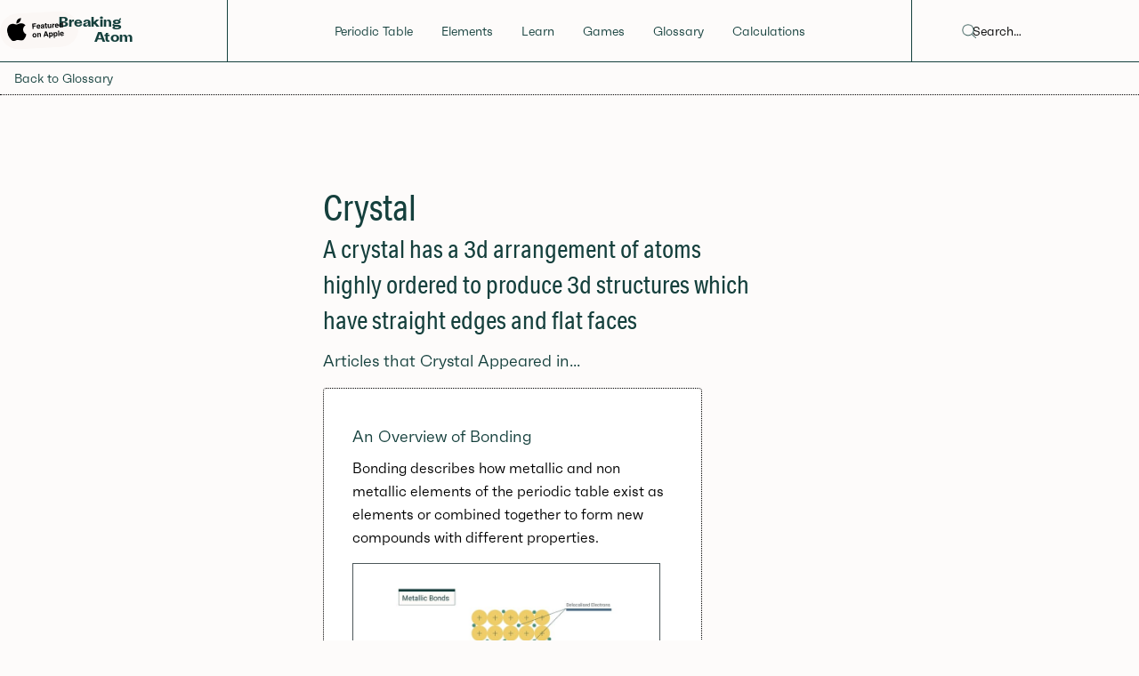

--- FILE ---
content_type: text/html; charset=utf-8
request_url: https://www.breakingatom.com/glossary-of-terms/crystal
body_size: 4202
content:
<!DOCTYPE html><!-- Last Published: Wed Feb 05 2025 18:46:16 GMT+0000 (Coordinated Universal Time) --><html data-wf-domain="www.breakingatom.com" data-wf-page="5df798ffc2c1a83a0ace0083" data-wf-site="5d2a07e0e06f4c27f29b8e19" lang="en-US" data-wf-collection="5df798ffc2c1a86e49ce006a" data-wf-item-slug="crystal"><head><meta charset="utf-8"/><title>Crystal: Definition</title><meta content="A crystal has a 3d arrangement of atoms highly ordered to produce 3d structures which have straight edges and flat faces" name="description"/><meta content="width=device-width, initial-scale=1" name="viewport"/><meta content="MXjfB0PjmYE2ZqcCDYKA3CN7kXJsmR1blOPSkAb9OCU" name="google-site-verification"/><link href="https://cdn.prod.website-files.com/5d2a07e0e06f4c27f29b8e19/css/breaking-atom.webflow.69c0d0fc9.min.css" rel="stylesheet" type="text/css"/><script src="https://use.typekit.net/dro3ntp.js" type="text/javascript"></script><script type="text/javascript">try{Typekit.load();}catch(e){}</script><script type="text/javascript">!function(o,c){var n=c.documentElement,t=" w-mod-";n.className+=t+"js",("ontouchstart"in o||o.DocumentTouch&&c instanceof DocumentTouch)&&(n.className+=t+"touch")}(window,document);</script><link href="https://cdn.prod.website-files.com/5d2a07e0e06f4c27f29b8e19/5dfc18afb828313f3dba6384_Favicon.png" rel="shortcut icon" type="image/x-icon"/><link href="https://cdn.prod.website-files.com/5d2a07e0e06f4c27f29b8e19/5dfc18b6305f51bdf2d9e5d5_Webclip.png" rel="apple-touch-icon"/><link href="https://www.breakingatom.com/glossary-of-terms/crystal" rel="canonical"/><script async="" src="https://www.googletagmanager.com/gtag/js?id=G-XDHSTRHBN4"></script><script type="text/javascript">window.dataLayer = window.dataLayer || [];function gtag(){dataLayer.push(arguments);}gtag('set', 'developer_id.dZGVlNj', true);gtag('js', new Date());gtag('config', 'G-XDHSTRHBN4');</script><script src="https://www.google.com/recaptcha/api.js" type="text/javascript"></script><!-- Google Tag Manager -->
<script>(function(w,d,s,l,i){w[l]=w[l]||[];w[l].push({'gtm.start':
new Date().getTime(),event:'gtm.js'});var f=d.getElementsByTagName(s)[0],
j=d.createElement(s),dl=l!='dataLayer'?'&l='+l:'';j.async=true;j.src=
'https://www.googletagmanager.com/gtm.js?id='+i+dl;f.parentNode.insertBefore(j,f);
})(window,document,'script','dataLayer','GTM-N94T6N3');</script>
<!-- End Google Tag Manager -->


<style>

::selection {

   background: #EFCE69; /* WebKit/Blink Browsers */

color: white;

}

::-moz-selection {

   background: #EFCE69; /* Gecko Browsers */

}

</style>

<style>

  .h1, .jumbo

  {
  word-break: break-word !important;
  -webkit-hyphens: auto !important;
  -moz-hyphens: auto !important;
  -ms-hyphens: auto !important;
  -o-hyphens: auto !important;
  hyphens: auto !important;
}
  
</style>




<!--This Loads the Light Theme Style--> 
<link rel="stylesheet" href="https://unpkg.com/tippy.js@4/themes/light.css"/></head><body><nav data-w-id="6ff68ba1-f0cd-90a1-a710-c74ff8644745" class="navigation-menu"><div class="menu-wrapper-copy"><a href="https://www.youtube.com/clip/UgkxO8M29DotXKzVsWW9CrxZivvi-B7InNaL" target="_blank" class="apple-feature-image w-inline-block"><img src="https://cdn.prod.website-files.com/5d2a07e0e06f4c27f29b8e19/60c5386edfa29d84d66e9928_Featured%20on%20Apple.svg" loading="lazy" width="84" alt="" class="image-16"/></a><a href="/" data-w-id="6ff68ba1-f0cd-90a1-a710-c74ff8644747" class="logo-nav-wrapper w-inline-block"><div data-w-id="6ff68ba1-f0cd-90a1-a710-c74ff8644748" class="logomark">Breaking</div><div class="logomark bottom">Atom</div></a><div class="menu-pages-wrapper"><a href="/about" class="mobile-current-link">About us</a><a href="/" class="mobile-current-link">Periodic Table</a><a href="/periodic-table/element-properties" class="mobile-current-link">States</a><a href="/periodic-table/orbitals" class="mobile-current-link">Orbitals</a><a href="/periodic-table/electronegativity" class="mobile-current-link">Electronegativity</a><a href="/periodic-table/evolution-and-history-of-the-periodic-table" class="mobile-current-link">Evolution</a><a href="/periodic-table-games" class="mobile-current-link">Games</a><a href="/learn-the-periodic-table" class="mobile-current-link">Learn</a><a href="/temperature-calculators" class="mobile-current-link">Calculators</a><a href="/tutoring" class="mobile-current-link">Get Help</a><a href="/downloads" class="mobile-current-link">Elements</a><a href="/terms" class="mobile-current-link">Glossary</a><a href="/contact" class="mobile-current-link">Contact</a><a href="/boiling-point" class="mobile-current-link">Boiling Point</a><a href="/melting-point" class="mobile-current-link">Melting Point</a><a href="/elements" class="mobile-current-link">Elements</a><div data-w-id="d3f84757-f86a-6784-3523-03e6bfae14d5" class="null-selector"><img src="https://cdn.prod.website-files.com/5d2a07e0e06f4c27f29b8e19/5e054f070aa5296dfb7d26eb_icon-dropdown.png" alt="" class="image-5"/><div class="mobile-nav-selector"></div></div><div class="mobile-menu"><div class="nav-link"><a href="/" class="menu-link">Periodic Table</a></div><div class="nav-link"><a href="/elements" class="menu-link">Elements</a></div><div class="nav-link"><a href="/learn-the-periodic-table" class="menu-link">Learn</a></div><div class="nav-link"><a href="/periodic-table-games" class="menu-link">Games</a></div><div class="nav-link"><a href="/terms" class="menu-link">Glossary</a></div><div class="nav-link tablet-hide"><a href="/temperature-calculators" class="menu-link">Calculations</a></div><div class="nav-link mobile-only"><a href="/tutoring" class="menu-link">Help!</a></div></div></div><div class="nav-help-wrapper"><div class="nav-link"><form action="/search" class="search-2 w-form"><input class="search-input-3 w-input" maxlength="256" name="query" placeholder="Search…" type="search" id="search" required=""/><input type="submit" class="search-button-2 w-button" value="Search"/><img src="https://cdn.prod.website-files.com/5d2a07e0e06f4c27f29b8e19/5ddea4e0c64386c7f68a4771_icon-search.png" loading="lazy" alt="" class="image-13"/></form></div></div></div></nav><div class="click"><a href="/glossary-of-terms/crystal" aria-current="page" class="mobile-current-link-cms w--current">Crystal</a><div class="w-embed"><style>
.click{pointer-events: none;}
</style></div></div><div class="section-back"><a href="/terms">Back to Glossary</a></div><div class="section-6"><div class="div-block-66"><div class="column-half-wrapper twothirds"><h1>Crystal</h1><h3>A crystal has a 3d arrangement of atoms highly ordered to produce 3d structures which have straight edges and flat faces</h3><div class="column-half-wrapper"><div class="w-embed"><h4> Articles that Crystal Appeared in...</h4></div><div class="w-dyn-list"><div role="list" class="w-dyn-items"><div role="listitem" class="collection-item-15 w-dyn-item"><a href="/learn-the-periodic-table/an-overview-of-bonding" class="link-block-3 w-inline-block"><h4>An Overview of Bonding</h4><p>Bonding describes how metallic and non metallic elements of the periodic table exist as elements or combined together to form new compounds with different properties.</p><img alt="" src="https://cdn.prod.website-files.com/5d2a13e2187e933942be8fc3/5e0cd29ab1dab3da731ed6ae_24%20-%20Bonding.jpg" sizes="(max-width: 479px) 100vw, 344px" srcset="https://cdn.prod.website-files.com/5d2a13e2187e933942be8fc3/5e0cd29ab1dab3da731ed6ae_24%20-%20Bonding-p-800.jpeg 800w, https://cdn.prod.website-files.com/5d2a13e2187e933942be8fc3/5e0cd29ab1dab3da731ed6ae_24%20-%20Bonding-p-1080.jpeg 1080w, https://cdn.prod.website-files.com/5d2a13e2187e933942be8fc3/5e0cd29ab1dab3da731ed6ae_24%20-%20Bonding-p-1600.jpeg 1600w, https://cdn.prod.website-files.com/5d2a13e2187e933942be8fc3/5e0cd29ab1dab3da731ed6ae_24%20-%20Bonding-p-2000.jpeg 2000w, https://cdn.prod.website-files.com/5d2a13e2187e933942be8fc3/5e0cd29ab1dab3da731ed6ae_24%20-%20Bonding.jpg 2400w" class="image-12"/></a></div><div role="listitem" class="collection-item-15 w-dyn-item"><a href="/learn-the-periodic-table/metallic-bonding" class="link-block-3 w-inline-block"><h4>Metallic Bonding</h4><p>Metallic bonding is the bonding found in metals, positive metal ions surrounded by a sea of delocalized electrons.</p><img alt="" src="https://cdn.prod.website-files.com/5d2a13e2187e933942be8fc3/5e30c98e79c2c6967d230cfa_31%20-%20Metallic%20Bonding.jpg" sizes="(max-width: 479px) 100vw, 344px" srcset="https://cdn.prod.website-files.com/5d2a13e2187e933942be8fc3/5e30c98e79c2c6967d230cfa_31%20-%20Metallic%20Bonding-p-500.jpeg 500w, https://cdn.prod.website-files.com/5d2a13e2187e933942be8fc3/5e30c98e79c2c6967d230cfa_31%20-%20Metallic%20Bonding-p-800.jpeg 800w, https://cdn.prod.website-files.com/5d2a13e2187e933942be8fc3/5e30c98e79c2c6967d230cfa_31%20-%20Metallic%20Bonding-p-1080.jpeg 1080w, https://cdn.prod.website-files.com/5d2a13e2187e933942be8fc3/5e30c98e79c2c6967d230cfa_31%20-%20Metallic%20Bonding.jpg 1200w" class="image-12"/></a></div><div role="listitem" class="collection-item-15 w-dyn-item"><a href="/learn-the-periodic-table/crystal-structures-of-solids" class="link-block-3 w-inline-block"><h4>Crystal Structures of Solids</h4><p>Crystal structure is a concept used to describe the three dimensional arrangement of atoms in a solid.</p><img alt="" src="https://cdn.prod.website-files.com/5d2a13e2187e933942be8fc3/5e30c785a930939673aaf393_72_%20Crystal%20Structures%20of%20Solids.jpg" sizes="(max-width: 479px) 100vw, 344px" srcset="https://cdn.prod.website-files.com/5d2a13e2187e933942be8fc3/5e30c785a930939673aaf393_72_%20Crystal%20Structures%20of%20Solids-p-500.jpeg 500w, https://cdn.prod.website-files.com/5d2a13e2187e933942be8fc3/5e30c785a930939673aaf393_72_%20Crystal%20Structures%20of%20Solids-p-800.jpeg 800w, https://cdn.prod.website-files.com/5d2a13e2187e933942be8fc3/5e30c785a930939673aaf393_72_%20Crystal%20Structures%20of%20Solids-p-1080.jpeg 1080w, https://cdn.prod.website-files.com/5d2a13e2187e933942be8fc3/5e30c785a930939673aaf393_72_%20Crystal%20Structures%20of%20Solids.jpg 1201w" class="image-12"/></a></div></div></div></div></div></div><div class="w-dyn-bind-empty"></div><div class="w-dyn-bind-empty"></div></div><div class="footer"><div class="footer-nav-wrapper"><div class="nav-link logo-footer"><a href="/" data-w-id="ac18b160-355e-38d2-d631-048f990cbb3f" class="logo-nav-wrapper-footer w-inline-block"><div class="logomark">Breaking</div><div class="logomark bottom">Atom</div></a></div><div class="nav-link footer-copy"><h6>Periodic Tables</h6><a href="/" data-gatrack="footer" class="menu-link link-footer">Groups</a><a href="/periodic-table/element-properties" class="menu-link link-footer">Properties and States</a><a href="/periodic-table/orbitals" class="menu-link link-footer">Orbitals and Configurations</a><a href="/periodic-table/electronegativity" class="menu-link link-footer">Electronegativity</a><a href="/periodic-table/evolution-and-history-of-the-periodic-table" class="menu-link link-footer">History and Evolution</a></div><div class="nav-link footer-copy"><h6>Elements</h6><a href="/elements" class="menu-link link-footer">Elements</a><a href="/boiling-point" class="menu-link link-footer">Boiling Points</a><a href="/melting-point" class="menu-link link-footer">Melting Points</a><a href="/downloads" class="menu-link link-footer">Downloads</a></div><div class="nav-link footer-copy"><h6>Learn</h6><a href="https://www.breakingatom.com/learn-the-periodic-table/the-origins-of-the-periodic-table" class="menu-link link-footer">Beginner</a><a href="https://www.breakingatom.com/learn-the-periodic-table/history-of-chemistry-alchemy" class="menu-link link-footer">Novice</a><a href="https://www.breakingatom.com/learn-the-periodic-table/advanced-electron-configuration" class="menu-link link-footer">Expert</a><a href="/terms" class="menu-link link-footer">Glossary of Terms</a><a href="/tutoring" class="menu-link link-footer">Get a Tutor</a></div><div class="nav-link footer-copy"><h6>Games</h6><a href="/games/periodic-table-quiz" class="menu-link link-footer">Periodic Table Quiz</a><a href="/games/elements-quiz" class="menu-link link-footer">Elements Quiz</a></div><div class="nav-link footer-copy"><h6>More</h6><a href="https://www.breakingatom.com/element-groups/halogens" class="menu-link link-footer">Groups</a><a href="https://breakingatom.com/blog/how-to-memorize-the-periodic-table" class="menu-link link-footer">Blog</a><a href="/alchemy" class="menu-link link-footer">Alchemy</a><a href="/temperature-calculators" class="menu-link link-footer">Temperature Calculators</a><a href="/downloads" class="menu-link link-footer">All Downloads</a><a href="/about" class="menu-link link-footer">About</a><a href="/contact" class="menu-link link-footer">Contact</a></div></div><div class="fine-detail-wrapper"><div class="copyright fine-detail w-embed w-script"><div class="copyright">©Breaking Atom, Updated <script language="javascript" type="text/javascript">

var today = new Date()

var year = today.getFullYear()

document.write(year)

</script></div></div></div></div><script src="https://d3e54v103j8qbb.cloudfront.net/js/jquery-3.5.1.min.dc5e7f18c8.js?site=5d2a07e0e06f4c27f29b8e19" type="text/javascript" integrity="sha256-9/aliU8dGd2tb6OSsuzixeV4y/faTqgFtohetphbbj0=" crossorigin="anonymous"></script><script src="https://cdn.prod.website-files.com/5d2a07e0e06f4c27f29b8e19/js/webflow.6b01372f.8be886b9044488df.js" type="text/javascript"></script><!-- Google Tag Manager (noscript) -->
<noscript><iframe src="https://www.googletagmanager.com/ns.html?id=GTM-N94T6N3"
height="0" width="0" style="display:none;visibility:hidden"></iframe></noscript>
<!-- End Google Tag Manager (noscript) -->


<script> $('#C-to-F').on('change keyup', function() {
    var v = Number(this.value || 0);
    v = ( v - 32 ) * 5 / 9;
    $('.calculator-output h3').text(Math.floor(v).toLocaleString() + '°C');
}); </script>

<script> $('#F-to-C').on('change keyup', function() {
    var v = Number(this.value || 0);
    v = ( v * 9 / 5 ) + 32;
    $('.c-to-f-output h3').text(Math.floor(v).toLocaleString() + '°F');
}); </script>

<script> $('#C-to-K').on('change keyup', function() {
    var v = Number(this.value || 0);
    v = ( v + 273.15 );
    $('.c-to-k-output h3').text(Math.floor(v).toLocaleString() + '°K');
}); </script>

<!--Tippy.js scripts--> 
<script src="https://unpkg.com/popper.js@1"></script>
<script src="https://unpkg.com/tippy.js@4"></script></body></html>

--- FILE ---
content_type: text/css
request_url: https://cdn.prod.website-files.com/5d2a07e0e06f4c27f29b8e19/css/breaking-atom.webflow.69c0d0fc9.min.css
body_size: 27582
content:
html{-webkit-text-size-adjust:100%;-ms-text-size-adjust:100%;font-family:sans-serif}body{margin:0}article,aside,details,figcaption,figure,footer,header,hgroup,main,menu,nav,section,summary{display:block}audio,canvas,progress,video{vertical-align:baseline;display:inline-block}audio:not([controls]){height:0;display:none}[hidden],template{display:none}a{background-color:#0000}a:active,a:hover{outline:0}abbr[title]{border-bottom:1px dotted}b,strong{font-weight:700}dfn{font-style:italic}h1{margin:.67em 0;font-size:2em}mark{color:#000;background:#ff0}small{font-size:80%}sub,sup{vertical-align:baseline;font-size:75%;line-height:0;position:relative}sup{top:-.5em}sub{bottom:-.25em}img{border:0}svg:not(:root){overflow:hidden}hr{box-sizing:content-box;height:0}pre{overflow:auto}code,kbd,pre,samp{font-family:monospace;font-size:1em}button,input,optgroup,select,textarea{color:inherit;font:inherit;margin:0}button{overflow:visible}button,select{text-transform:none}button,html input[type=button],input[type=reset]{-webkit-appearance:button;cursor:pointer}button[disabled],html input[disabled]{cursor:default}button::-moz-focus-inner,input::-moz-focus-inner{border:0;padding:0}input{line-height:normal}input[type=checkbox],input[type=radio]{box-sizing:border-box;padding:0}input[type=number]::-webkit-inner-spin-button,input[type=number]::-webkit-outer-spin-button{height:auto}input[type=search]{-webkit-appearance:none}input[type=search]::-webkit-search-cancel-button,input[type=search]::-webkit-search-decoration{-webkit-appearance:none}legend{border:0;padding:0}textarea{overflow:auto}optgroup{font-weight:700}table{border-collapse:collapse;border-spacing:0}td,th{padding:0}@font-face{font-family:webflow-icons;src:url([data-uri])format("truetype");font-weight:400;font-style:normal}[class^=w-icon-],[class*=\ w-icon-]{speak:none;font-variant:normal;text-transform:none;-webkit-font-smoothing:antialiased;-moz-osx-font-smoothing:grayscale;font-style:normal;font-weight:400;line-height:1;font-family:webflow-icons!important}.w-icon-slider-right:before{content:""}.w-icon-slider-left:before{content:""}.w-icon-nav-menu:before{content:""}.w-icon-arrow-down:before,.w-icon-dropdown-toggle:before{content:""}.w-icon-file-upload-remove:before{content:""}.w-icon-file-upload-icon:before{content:""}*{box-sizing:border-box}html{height:100%}body{color:#333;background-color:#fff;min-height:100%;margin:0;font-family:Arial,sans-serif;font-size:14px;line-height:20px}img{vertical-align:middle;max-width:100%;display:inline-block}html.w-mod-touch *{background-attachment:scroll!important}.w-block{display:block}.w-inline-block{max-width:100%;display:inline-block}.w-clearfix:before,.w-clearfix:after{content:" ";grid-area:1/1/2/2;display:table}.w-clearfix:after{clear:both}.w-hidden{display:none}.w-button{color:#fff;line-height:inherit;cursor:pointer;background-color:#3898ec;border:0;border-radius:0;padding:9px 15px;text-decoration:none;display:inline-block}input.w-button{-webkit-appearance:button}html[data-w-dynpage] [data-w-cloak]{color:#0000!important}.w-code-block{margin:unset}pre.w-code-block code{all:inherit}.w-optimization{display:contents}.w-webflow-badge,.w-webflow-badge>img{box-sizing:unset;width:unset;height:unset;max-height:unset;max-width:unset;min-height:unset;min-width:unset;margin:unset;padding:unset;float:unset;clear:unset;border:unset;border-radius:unset;background:unset;background-image:unset;background-position:unset;background-size:unset;background-repeat:unset;background-origin:unset;background-clip:unset;background-attachment:unset;background-color:unset;box-shadow:unset;transform:unset;direction:unset;font-family:unset;font-weight:unset;color:unset;font-size:unset;line-height:unset;font-style:unset;font-variant:unset;text-align:unset;letter-spacing:unset;-webkit-text-decoration:unset;text-decoration:unset;text-indent:unset;text-transform:unset;list-style-type:unset;text-shadow:unset;vertical-align:unset;cursor:unset;white-space:unset;word-break:unset;word-spacing:unset;word-wrap:unset;transition:unset}.w-webflow-badge{white-space:nowrap;cursor:pointer;box-shadow:0 0 0 1px #0000001a,0 1px 3px #0000001a;visibility:visible!important;opacity:1!important;z-index:2147483647!important;color:#aaadb0!important;overflow:unset!important;background-color:#fff!important;border-radius:3px!important;width:auto!important;height:auto!important;margin:0!important;padding:6px!important;font-size:12px!important;line-height:14px!important;text-decoration:none!important;display:inline-block!important;position:fixed!important;inset:auto 12px 12px auto!important;transform:none!important}.w-webflow-badge>img{position:unset;visibility:unset!important;opacity:1!important;vertical-align:middle!important;display:inline-block!important}h1,h2,h3,h4,h5,h6{margin-bottom:10px;font-weight:700}h1{margin-top:20px;font-size:38px;line-height:44px}h2{margin-top:20px;font-size:32px;line-height:36px}h3{margin-top:20px;font-size:24px;line-height:30px}h4{margin-top:10px;font-size:18px;line-height:24px}h5{margin-top:10px;font-size:14px;line-height:20px}h6{margin-top:10px;font-size:12px;line-height:18px}p{margin-top:0;margin-bottom:10px}blockquote{border-left:5px solid #e2e2e2;margin:0 0 10px;padding:10px 20px;font-size:18px;line-height:22px}figure{margin:0 0 10px}figcaption{text-align:center;margin-top:5px}ul,ol{margin-top:0;margin-bottom:10px;padding-left:40px}.w-list-unstyled{padding-left:0;list-style:none}.w-embed:before,.w-embed:after{content:" ";grid-area:1/1/2/2;display:table}.w-embed:after{clear:both}.w-video{width:100%;padding:0;position:relative}.w-video iframe,.w-video object,.w-video embed{border:none;width:100%;height:100%;position:absolute;top:0;left:0}fieldset{border:0;margin:0;padding:0}button,[type=button],[type=reset]{cursor:pointer;-webkit-appearance:button;border:0}.w-form{margin:0 0 15px}.w-form-done{text-align:center;background-color:#ddd;padding:20px;display:none}.w-form-fail{background-color:#ffdede;margin-top:10px;padding:10px;display:none}label{margin-bottom:5px;font-weight:700;display:block}.w-input,.w-select{color:#333;vertical-align:middle;background-color:#fff;border:1px solid #ccc;width:100%;height:38px;margin-bottom:10px;padding:8px 12px;font-size:14px;line-height:1.42857;display:block}.w-input::placeholder,.w-select::placeholder{color:#999}.w-input:focus,.w-select:focus{border-color:#3898ec;outline:0}.w-input[disabled],.w-select[disabled],.w-input[readonly],.w-select[readonly],fieldset[disabled] .w-input,fieldset[disabled] .w-select{cursor:not-allowed}.w-input[disabled]:not(.w-input-disabled),.w-select[disabled]:not(.w-input-disabled),.w-input[readonly],.w-select[readonly],fieldset[disabled]:not(.w-input-disabled) .w-input,fieldset[disabled]:not(.w-input-disabled) .w-select{background-color:#eee}textarea.w-input,textarea.w-select{height:auto}.w-select{background-color:#f3f3f3}.w-select[multiple]{height:auto}.w-form-label{cursor:pointer;margin-bottom:0;font-weight:400;display:inline-block}.w-radio{margin-bottom:5px;padding-left:20px;display:block}.w-radio:before,.w-radio:after{content:" ";grid-area:1/1/2/2;display:table}.w-radio:after{clear:both}.w-radio-input{float:left;margin:3px 0 0 -20px;line-height:normal}.w-file-upload{margin-bottom:10px;display:block}.w-file-upload-input{opacity:0;z-index:-100;width:.1px;height:.1px;position:absolute;overflow:hidden}.w-file-upload-default,.w-file-upload-uploading,.w-file-upload-success{color:#333;display:inline-block}.w-file-upload-error{margin-top:10px;display:block}.w-file-upload-default.w-hidden,.w-file-upload-uploading.w-hidden,.w-file-upload-error.w-hidden,.w-file-upload-success.w-hidden{display:none}.w-file-upload-uploading-btn{cursor:pointer;background-color:#fafafa;border:1px solid #ccc;margin:0;padding:8px 12px;font-size:14px;font-weight:400;display:flex}.w-file-upload-file{background-color:#fafafa;border:1px solid #ccc;flex-grow:1;justify-content:space-between;margin:0;padding:8px 9px 8px 11px;display:flex}.w-file-upload-file-name{font-size:14px;font-weight:400;display:block}.w-file-remove-link{cursor:pointer;width:auto;height:auto;margin-top:3px;margin-left:10px;padding:3px;display:block}.w-icon-file-upload-remove{margin:auto;font-size:10px}.w-file-upload-error-msg{color:#ea384c;padding:2px 0;display:inline-block}.w-file-upload-info{padding:0 12px;line-height:38px;display:inline-block}.w-file-upload-label{cursor:pointer;background-color:#fafafa;border:1px solid #ccc;margin:0;padding:8px 12px;font-size:14px;font-weight:400;display:inline-block}.w-icon-file-upload-icon,.w-icon-file-upload-uploading{width:20px;margin-right:8px;display:inline-block}.w-icon-file-upload-uploading{height:20px}.w-container{max-width:940px;margin-left:auto;margin-right:auto}.w-container:before,.w-container:after{content:" ";grid-area:1/1/2/2;display:table}.w-container:after{clear:both}.w-container .w-row{margin-left:-10px;margin-right:-10px}.w-row:before,.w-row:after{content:" ";grid-area:1/1/2/2;display:table}.w-row:after{clear:both}.w-row .w-row{margin-left:0;margin-right:0}.w-col{float:left;width:100%;min-height:1px;padding-left:10px;padding-right:10px;position:relative}.w-col .w-col{padding-left:0;padding-right:0}.w-col-1{width:8.33333%}.w-col-2{width:16.6667%}.w-col-3{width:25%}.w-col-4{width:33.3333%}.w-col-5{width:41.6667%}.w-col-6{width:50%}.w-col-7{width:58.3333%}.w-col-8{width:66.6667%}.w-col-9{width:75%}.w-col-10{width:83.3333%}.w-col-11{width:91.6667%}.w-col-12{width:100%}.w-hidden-main{display:none!important}@media screen and (max-width:991px){.w-container{max-width:728px}.w-hidden-main{display:inherit!important}.w-hidden-medium{display:none!important}.w-col-medium-1{width:8.33333%}.w-col-medium-2{width:16.6667%}.w-col-medium-3{width:25%}.w-col-medium-4{width:33.3333%}.w-col-medium-5{width:41.6667%}.w-col-medium-6{width:50%}.w-col-medium-7{width:58.3333%}.w-col-medium-8{width:66.6667%}.w-col-medium-9{width:75%}.w-col-medium-10{width:83.3333%}.w-col-medium-11{width:91.6667%}.w-col-medium-12{width:100%}.w-col-stack{width:100%;left:auto;right:auto}}@media screen and (max-width:767px){.w-hidden-main,.w-hidden-medium{display:inherit!important}.w-hidden-small{display:none!important}.w-row,.w-container .w-row{margin-left:0;margin-right:0}.w-col{width:100%;left:auto;right:auto}.w-col-small-1{width:8.33333%}.w-col-small-2{width:16.6667%}.w-col-small-3{width:25%}.w-col-small-4{width:33.3333%}.w-col-small-5{width:41.6667%}.w-col-small-6{width:50%}.w-col-small-7{width:58.3333%}.w-col-small-8{width:66.6667%}.w-col-small-9{width:75%}.w-col-small-10{width:83.3333%}.w-col-small-11{width:91.6667%}.w-col-small-12{width:100%}}@media screen and (max-width:479px){.w-container{max-width:none}.w-hidden-main,.w-hidden-medium,.w-hidden-small{display:inherit!important}.w-hidden-tiny{display:none!important}.w-col{width:100%}.w-col-tiny-1{width:8.33333%}.w-col-tiny-2{width:16.6667%}.w-col-tiny-3{width:25%}.w-col-tiny-4{width:33.3333%}.w-col-tiny-5{width:41.6667%}.w-col-tiny-6{width:50%}.w-col-tiny-7{width:58.3333%}.w-col-tiny-8{width:66.6667%}.w-col-tiny-9{width:75%}.w-col-tiny-10{width:83.3333%}.w-col-tiny-11{width:91.6667%}.w-col-tiny-12{width:100%}}.w-widget{position:relative}.w-widget-map{width:100%;height:400px}.w-widget-map label{width:auto;display:inline}.w-widget-map img{max-width:inherit}.w-widget-map .gm-style-iw{text-align:center}.w-widget-map .gm-style-iw>button{display:none!important}.w-widget-twitter{overflow:hidden}.w-widget-twitter-count-shim{vertical-align:top;text-align:center;background:#fff;border:1px solid #758696;border-radius:3px;width:28px;height:20px;display:inline-block;position:relative}.w-widget-twitter-count-shim *{pointer-events:none;-webkit-user-select:none;user-select:none}.w-widget-twitter-count-shim .w-widget-twitter-count-inner{text-align:center;color:#999;font-family:serif;font-size:15px;line-height:12px;position:relative}.w-widget-twitter-count-shim .w-widget-twitter-count-clear{display:block;position:relative}.w-widget-twitter-count-shim.w--large{width:36px;height:28px}.w-widget-twitter-count-shim.w--large .w-widget-twitter-count-inner{font-size:18px;line-height:18px}.w-widget-twitter-count-shim:not(.w--vertical){margin-left:5px;margin-right:8px}.w-widget-twitter-count-shim:not(.w--vertical).w--large{margin-left:6px}.w-widget-twitter-count-shim:not(.w--vertical):before,.w-widget-twitter-count-shim:not(.w--vertical):after{content:" ";pointer-events:none;border:solid #0000;width:0;height:0;position:absolute;top:50%;left:0}.w-widget-twitter-count-shim:not(.w--vertical):before{border-width:4px;border-color:#75869600 #5d6c7b #75869600 #75869600;margin-top:-4px;margin-left:-9px}.w-widget-twitter-count-shim:not(.w--vertical).w--large:before{border-width:5px;margin-top:-5px;margin-left:-10px}.w-widget-twitter-count-shim:not(.w--vertical):after{border-width:4px;border-color:#fff0 #fff #fff0 #fff0;margin-top:-4px;margin-left:-8px}.w-widget-twitter-count-shim:not(.w--vertical).w--large:after{border-width:5px;margin-top:-5px;margin-left:-9px}.w-widget-twitter-count-shim.w--vertical{width:61px;height:33px;margin-bottom:8px}.w-widget-twitter-count-shim.w--vertical:before,.w-widget-twitter-count-shim.w--vertical:after{content:" ";pointer-events:none;border:solid #0000;width:0;height:0;position:absolute;top:100%;left:50%}.w-widget-twitter-count-shim.w--vertical:before{border-width:5px;border-color:#5d6c7b #75869600 #75869600;margin-left:-5px}.w-widget-twitter-count-shim.w--vertical:after{border-width:4px;border-color:#fff #fff0 #fff0;margin-left:-4px}.w-widget-twitter-count-shim.w--vertical .w-widget-twitter-count-inner{font-size:18px;line-height:22px}.w-widget-twitter-count-shim.w--vertical.w--large{width:76px}.w-background-video{color:#fff;height:500px;position:relative;overflow:hidden}.w-background-video>video{object-fit:cover;z-index:-100;background-position:50%;background-size:cover;width:100%;height:100%;margin:auto;position:absolute;inset:-100%}.w-background-video>video::-webkit-media-controls-start-playback-button{-webkit-appearance:none;display:none!important}.w-background-video--control{background-color:#0000;padding:0;position:absolute;bottom:1em;right:1em}.w-background-video--control>[hidden]{display:none!important}.w-slider{text-align:center;clear:both;-webkit-tap-highlight-color:#0000;tap-highlight-color:#0000;background:#ddd;height:300px;position:relative}.w-slider-mask{z-index:1;white-space:nowrap;height:100%;display:block;position:relative;left:0;right:0;overflow:hidden}.w-slide{vertical-align:top;white-space:normal;text-align:left;width:100%;height:100%;display:inline-block;position:relative}.w-slider-nav{z-index:2;text-align:center;-webkit-tap-highlight-color:#0000;tap-highlight-color:#0000;height:40px;margin:auto;padding-top:10px;position:absolute;inset:auto 0 0}.w-slider-nav.w-round>div{border-radius:100%}.w-slider-nav.w-num>div{font-size:inherit;line-height:inherit;width:auto;height:auto;padding:.2em .5em}.w-slider-nav.w-shadow>div{box-shadow:0 0 3px #3336}.w-slider-nav-invert{color:#fff}.w-slider-nav-invert>div{background-color:#2226}.w-slider-nav-invert>div.w-active{background-color:#222}.w-slider-dot{cursor:pointer;background-color:#fff6;width:1em;height:1em;margin:0 3px .5em;transition:background-color .1s,color .1s;display:inline-block;position:relative}.w-slider-dot.w-active{background-color:#fff}.w-slider-dot:focus{outline:none;box-shadow:0 0 0 2px #fff}.w-slider-dot:focus.w-active{box-shadow:none}.w-slider-arrow-left,.w-slider-arrow-right{cursor:pointer;color:#fff;-webkit-tap-highlight-color:#0000;tap-highlight-color:#0000;-webkit-user-select:none;user-select:none;width:80px;margin:auto;font-size:40px;position:absolute;inset:0;overflow:hidden}.w-slider-arrow-left [class^=w-icon-],.w-slider-arrow-right [class^=w-icon-],.w-slider-arrow-left [class*=\ w-icon-],.w-slider-arrow-right [class*=\ w-icon-]{position:absolute}.w-slider-arrow-left:focus,.w-slider-arrow-right:focus{outline:0}.w-slider-arrow-left{z-index:3;right:auto}.w-slider-arrow-right{z-index:4;left:auto}.w-icon-slider-left,.w-icon-slider-right{width:1em;height:1em;margin:auto;inset:0}.w-slider-aria-label{clip:rect(0 0 0 0);border:0;width:1px;height:1px;margin:-1px;padding:0;position:absolute;overflow:hidden}.w-slider-force-show{display:block!important}.w-dropdown{text-align:left;z-index:900;margin-left:auto;margin-right:auto;display:inline-block;position:relative}.w-dropdown-btn,.w-dropdown-toggle,.w-dropdown-link{vertical-align:top;color:#222;text-align:left;white-space:nowrap;margin-left:auto;margin-right:auto;padding:20px;text-decoration:none;position:relative}.w-dropdown-toggle{-webkit-user-select:none;user-select:none;cursor:pointer;padding-right:40px;display:inline-block}.w-dropdown-toggle:focus{outline:0}.w-icon-dropdown-toggle{width:1em;height:1em;margin:auto 20px auto auto;position:absolute;top:0;bottom:0;right:0}.w-dropdown-list{background:#ddd;min-width:100%;display:none;position:absolute}.w-dropdown-list.w--open{display:block}.w-dropdown-link{color:#222;padding:10px 20px;display:block}.w-dropdown-link.w--current{color:#0082f3}.w-dropdown-link:focus{outline:0}@media screen and (max-width:767px){.w-nav-brand{padding-left:10px}}.w-lightbox-backdrop{cursor:auto;letter-spacing:normal;text-indent:0;text-shadow:none;text-transform:none;visibility:visible;white-space:normal;word-break:normal;word-spacing:normal;word-wrap:normal;color:#fff;text-align:center;z-index:2000;opacity:0;-webkit-user-select:none;-moz-user-select:none;-webkit-tap-highlight-color:transparent;background:#000000e6;outline:0;font-family:Helvetica Neue,Helvetica,Ubuntu,Segoe UI,Verdana,sans-serif;font-size:17px;font-style:normal;font-weight:300;line-height:1.2;list-style:disc;position:fixed;inset:0;-webkit-transform:translate(0)}.w-lightbox-backdrop,.w-lightbox-container{-webkit-overflow-scrolling:touch;height:100%;overflow:auto}.w-lightbox-content{height:100vh;position:relative;overflow:hidden}.w-lightbox-view{opacity:0;width:100vw;height:100vh;position:absolute}.w-lightbox-view:before{content:"";height:100vh}.w-lightbox-group,.w-lightbox-group .w-lightbox-view,.w-lightbox-group .w-lightbox-view:before{height:86vh}.w-lightbox-frame,.w-lightbox-view:before{vertical-align:middle;display:inline-block}.w-lightbox-figure{margin:0;position:relative}.w-lightbox-group .w-lightbox-figure{cursor:pointer}.w-lightbox-img{width:auto;max-width:none;height:auto}.w-lightbox-image{float:none;max-width:100vw;max-height:100vh;display:block}.w-lightbox-group .w-lightbox-image{max-height:86vh}.w-lightbox-caption{text-align:left;text-overflow:ellipsis;white-space:nowrap;background:#0006;padding:.5em 1em;position:absolute;bottom:0;left:0;right:0;overflow:hidden}.w-lightbox-embed{width:100%;height:100%;position:absolute;inset:0}.w-lightbox-control{cursor:pointer;background-position:50%;background-repeat:no-repeat;background-size:24px;width:4em;transition:all .3s;position:absolute;top:0}.w-lightbox-left{background-image:url([data-uri]);display:none;bottom:0;left:0}.w-lightbox-right{background-image:url([data-uri]);display:none;bottom:0;right:0}.w-lightbox-close{background-image:url([data-uri]);background-size:18px;height:2.6em;right:0}.w-lightbox-strip{white-space:nowrap;padding:0 1vh;line-height:0;position:absolute;bottom:0;left:0;right:0;overflow:auto hidden}.w-lightbox-item{box-sizing:content-box;cursor:pointer;width:10vh;padding:2vh 1vh;display:inline-block;-webkit-transform:translate(0,0)}.w-lightbox-active{opacity:.3}.w-lightbox-thumbnail{background:#222;height:10vh;position:relative;overflow:hidden}.w-lightbox-thumbnail-image{position:absolute;top:0;left:0}.w-lightbox-thumbnail .w-lightbox-tall{width:100%;top:50%;transform:translateY(-50%)}.w-lightbox-thumbnail .w-lightbox-wide{height:100%;left:50%;transform:translate(-50%)}.w-lightbox-spinner{box-sizing:border-box;border:5px solid #0006;border-radius:50%;width:40px;height:40px;margin-top:-20px;margin-left:-20px;animation:.8s linear infinite spin;position:absolute;top:50%;left:50%}.w-lightbox-spinner:after{content:"";border:3px solid #0000;border-bottom-color:#fff;border-radius:50%;position:absolute;inset:-4px}.w-lightbox-hide{display:none}.w-lightbox-noscroll{overflow:hidden}@media (min-width:768px){.w-lightbox-content{height:96vh;margin-top:2vh}.w-lightbox-view,.w-lightbox-view:before{height:96vh}.w-lightbox-group,.w-lightbox-group .w-lightbox-view,.w-lightbox-group .w-lightbox-view:before{height:84vh}.w-lightbox-image{max-width:96vw;max-height:96vh}.w-lightbox-group .w-lightbox-image{max-width:82.3vw;max-height:84vh}.w-lightbox-left,.w-lightbox-right{opacity:.5;display:block}.w-lightbox-close{opacity:.8}.w-lightbox-control:hover{opacity:1}}.w-lightbox-inactive,.w-lightbox-inactive:hover{opacity:0}.w-richtext:before,.w-richtext:after{content:" ";grid-area:1/1/2/2;display:table}.w-richtext:after{clear:both}.w-richtext[contenteditable=true]:before,.w-richtext[contenteditable=true]:after{white-space:initial}.w-richtext ol,.w-richtext ul{overflow:hidden}.w-richtext .w-richtext-figure-selected.w-richtext-figure-type-video div:after,.w-richtext .w-richtext-figure-selected[data-rt-type=video] div:after,.w-richtext .w-richtext-figure-selected.w-richtext-figure-type-image div,.w-richtext .w-richtext-figure-selected[data-rt-type=image] div{outline:2px solid #2895f7}.w-richtext figure.w-richtext-figure-type-video>div:after,.w-richtext figure[data-rt-type=video]>div:after{content:"";display:none;position:absolute;inset:0}.w-richtext figure{max-width:60%;position:relative}.w-richtext figure>div:before{cursor:default!important}.w-richtext figure img{width:100%}.w-richtext figure figcaption.w-richtext-figcaption-placeholder{opacity:.6}.w-richtext figure div{color:#0000;font-size:0}.w-richtext figure.w-richtext-figure-type-image,.w-richtext figure[data-rt-type=image]{display:table}.w-richtext figure.w-richtext-figure-type-image>div,.w-richtext figure[data-rt-type=image]>div{display:inline-block}.w-richtext figure.w-richtext-figure-type-image>figcaption,.w-richtext figure[data-rt-type=image]>figcaption{caption-side:bottom;display:table-caption}.w-richtext figure.w-richtext-figure-type-video,.w-richtext figure[data-rt-type=video]{width:60%;height:0}.w-richtext figure.w-richtext-figure-type-video iframe,.w-richtext figure[data-rt-type=video] iframe{width:100%;height:100%;position:absolute;top:0;left:0}.w-richtext figure.w-richtext-figure-type-video>div,.w-richtext figure[data-rt-type=video]>div{width:100%}.w-richtext figure.w-richtext-align-center{clear:both;margin-left:auto;margin-right:auto}.w-richtext figure.w-richtext-align-center.w-richtext-figure-type-image>div,.w-richtext figure.w-richtext-align-center[data-rt-type=image]>div{max-width:100%}.w-richtext figure.w-richtext-align-normal{clear:both}.w-richtext figure.w-richtext-align-fullwidth{text-align:center;clear:both;width:100%;max-width:100%;margin-left:auto;margin-right:auto;display:block}.w-richtext figure.w-richtext-align-fullwidth>div{padding-bottom:inherit;display:inline-block}.w-richtext figure.w-richtext-align-fullwidth>figcaption{display:block}.w-richtext figure.w-richtext-align-floatleft{float:left;clear:none;margin-right:15px}.w-richtext figure.w-richtext-align-floatright{float:right;clear:none;margin-left:15px}.w-nav{z-index:1000;background:#ddd;position:relative}.w-nav:before,.w-nav:after{content:" ";grid-area:1/1/2/2;display:table}.w-nav:after{clear:both}.w-nav-brand{float:left;color:#333;text-decoration:none;position:relative}.w-nav-link{vertical-align:top;color:#222;text-align:left;margin-left:auto;margin-right:auto;padding:20px;text-decoration:none;display:inline-block;position:relative}.w-nav-link.w--current{color:#0082f3}.w-nav-menu{float:right;position:relative}[data-nav-menu-open]{text-align:center;background:#c8c8c8;min-width:200px;position:absolute;top:100%;left:0;right:0;overflow:visible;display:block!important}.w--nav-link-open{display:block;position:relative}.w-nav-overlay{width:100%;display:none;position:absolute;top:100%;left:0;right:0;overflow:hidden}.w-nav-overlay [data-nav-menu-open]{top:0}.w-nav[data-animation=over-left] .w-nav-overlay{width:auto}.w-nav[data-animation=over-left] .w-nav-overlay,.w-nav[data-animation=over-left] [data-nav-menu-open]{z-index:1;top:0;right:auto}.w-nav[data-animation=over-right] .w-nav-overlay{width:auto}.w-nav[data-animation=over-right] .w-nav-overlay,.w-nav[data-animation=over-right] [data-nav-menu-open]{z-index:1;top:0;left:auto}.w-nav-button{float:right;cursor:pointer;-webkit-tap-highlight-color:#0000;tap-highlight-color:#0000;-webkit-user-select:none;user-select:none;padding:18px;font-size:24px;display:none;position:relative}.w-nav-button:focus{outline:0}.w-nav-button.w--open{color:#fff;background-color:#c8c8c8}.w-nav[data-collapse=all] .w-nav-menu{display:none}.w-nav[data-collapse=all] .w-nav-button,.w--nav-dropdown-open,.w--nav-dropdown-toggle-open{display:block}.w--nav-dropdown-list-open{position:static}@media screen and (max-width:991px){.w-nav[data-collapse=medium] .w-nav-menu{display:none}.w-nav[data-collapse=medium] .w-nav-button{display:block}}@media screen and (max-width:767px){.w-nav[data-collapse=small] .w-nav-menu{display:none}.w-nav[data-collapse=small] .w-nav-button{display:block}.w-nav-brand{padding-left:10px}}@media screen and (max-width:479px){.w-nav[data-collapse=tiny] .w-nav-menu{display:none}.w-nav[data-collapse=tiny] .w-nav-button{display:block}}.w-tabs{position:relative}.w-tabs:before,.w-tabs:after{content:" ";grid-area:1/1/2/2;display:table}.w-tabs:after{clear:both}.w-tab-menu{position:relative}.w-tab-link{vertical-align:top;text-align:left;cursor:pointer;color:#222;background-color:#ddd;padding:9px 30px;text-decoration:none;display:inline-block;position:relative}.w-tab-link.w--current{background-color:#c8c8c8}.w-tab-link:focus{outline:0}.w-tab-content{display:block;position:relative;overflow:hidden}.w-tab-pane{display:none;position:relative}.w--tab-active{display:block}@media screen and (max-width:479px){.w-tab-link{display:block}}.w-ix-emptyfix:after{content:""}@keyframes spin{0%{transform:rotate(0)}to{transform:rotate(360deg)}}.w-dyn-empty{background-color:#ddd;padding:10px}.w-dyn-hide,.w-dyn-bind-empty,.w-condition-invisible{display:none!important}.wf-layout-layout{display:grid}.w-code-component>*{width:100%;height:100%;position:absolute;top:0;left:0}:root{--bg:#fdfbfa;--black:black;--dark-slate-grey:#15403d;--royal-blue:#456683;--white:white;--dark-slate-grey-2:#4c575a;--element-size-vw:5.3vw;--element-padding-vw:.1vw;--khaki:#efce69;--dark-sea-green:#97c0aa;--light-blue:#a6c6d5;--sandy-brown:#f9ab62;--burntsienna:#e57860;--pale-violet-red:#d473a2;--cadet-blue:#559982;--light-cyan:#ecf7f7}.w-pagination-wrapper{flex-wrap:wrap;justify-content:center;display:flex}.w-pagination-previous{color:#333;background-color:#fafafa;border:1px solid #ccc;border-radius:2px;margin-left:10px;margin-right:10px;padding:9px 20px;font-size:14px;display:block}.w-pagination-previous-icon{margin-right:4px}.w-pagination-next{color:#333;background-color:#fafafa;border:1px solid #ccc;border-radius:2px;margin-left:10px;margin-right:10px;padding:9px 20px;font-size:14px;display:block}.w-pagination-next-icon{margin-left:4px}.w-form-formrecaptcha{margin-bottom:8px}body{background-color:var(--bg);color:var(--black);font-family:Rene bieder faktum,sans-serif;font-size:14px;line-height:20px}h1{color:var(--dark-slate-grey);margin-top:4px;margin-bottom:4px;font-family:aktiv-grotesk-condensed,sans-serif;font-size:40px;font-weight:400;line-height:44px}h2{color:var(--dark-slate-grey);margin-top:10px;margin-bottom:10px;font-size:32px;font-weight:400;line-height:36px}h3{color:var(--dark-slate-grey);margin-top:4px;margin-bottom:4px;font-family:aktiv-grotesk-condensed,sans-serif;font-size:28px;font-weight:400;line-height:40px}h4{color:var(--dark-slate-grey);margin-top:10px;margin-bottom:10px;font-family:Rene bieder faktum,sans-serif;font-size:18px;font-weight:400;line-height:24px}h5{color:#fff;text-transform:uppercase;margin-top:10px;margin-bottom:10px;font-size:14px;font-weight:300;line-height:20px}p{color:var(--black);margin-bottom:0;font-family:Rene bieder faktum,sans-serif;font-size:16px;line-height:26px}a,a.w--current{color:var(--dark-slate-grey);text-decoration:none}ol{color:var(--black);margin-top:0;margin-bottom:10px;padding-left:40px}li{color:var(--black);justify-content:flex-start;align-items:center;padding-top:5px;padding-bottom:5px;font-size:16px;font-weight:400;line-height:24px;list-style-type:square}blockquote{border-left:5px solid var(--royal-blue);background-color:var(--white);color:var(--dark-slate-grey-2);margin-bottom:24px;padding:10px 20px;font-size:16px;line-height:22px}.element-wrapper{border:1px solid #221f2d00;justify-content:center;align-items:center;width:100px;margin-top:1px;margin-right:1px;display:flex;position:relative;overflow:hidden}.element-wrapper.elementpage{margin-top:0}.element-background-color{opacity:0;color:red;border:1px #000;flex:1;width:auto;height:auto;transition:opacity .2s;position:absolute;inset:0%}.element-background-color:hover{opacity:.2}.element-background-color.groups-bg{opacity:.08}.element-text-wrapper{flex-direction:column;flex:1;justify-content:space-around;align-items:stretch;width:auto;height:auto;padding:4px;display:flex;position:absolute;inset:0%}.element-text-bottom{justify-content:center;align-items:center;width:auto;font-family:aktiv-grotesk-condensed,sans-serif;font-weight:400;display:flex}.element-text-middle{justify-content:center;align-items:center;width:auto;font-family:aktiv-grotesk-condensed,sans-serif;font-weight:700;display:flex}.element-text-top{justify-content:space-between;align-items:center;width:auto;font-family:aktiv-grotesk-condensed,sans-serif;display:flex}.tiny{color:#fff;letter-spacing:.5px;font-family:aktiv-grotesk-condensed,sans-serif;font-size:10px;font-weight:700;line-height:10px}.tiny.black{color:var(--black)}.symbol{margin-top:0;margin-bottom:0;font-family:aktiv-grotesk-condensed,sans-serif;font-size:26px;font-weight:700;line-height:26px}.symbol.black{color:var(--black)}.symbol.black.medium{color:var(--black);font-size:40px}.navigation{z-index:51;border:1px #15403d1a;flex-direction:column;justify-content:center;align-items:center;width:100%;margin-top:8px;display:flex;position:fixed;inset:0% 0% auto}.elements-container{width:1100px;display:flex;position:relative;overflow:visible}.elements-panel{width:30%;padding-bottom:16px}.elements-body{width:70%;margin-top:0;padding:32px}.elements-section{background-color:var(--bg);justify-content:center;padding-top:10vh;display:flex}.jumbo-white{color:var(--white);text-align:center;margin-top:0;margin-bottom:0;font-family:Rene bieder faktum,sans-serif;font-size:100px;font-weight:400;line-height:100px}.jumbo-white.left{text-align:left;margin-bottom:8px;font-family:Rene bieder faktum,sans-serif;font-weight:400;line-height:110px}.jumbo-white.left-justified{text-align:left;font-family:Rene bieder faktum,sans-serif;font-weight:400}.element-symbol{overflow:hidden}.label{opacity:1;color:var(--dark-slate-grey);letter-spacing:.4px;text-transform:none;font-family:aktiv-grotesk-condensed,sans-serif;font-size:14px;font-weight:700}.label.data{opacity:.8;padding-left:6px}.elements-electron-count{margin-top:24px;margin-bottom:24px;display:flex}.electrons{background-color:var(--white);border:1px solid #ffffff4d;border-radius:2px;flex-direction:column;justify-content:center;align-items:center;width:90px;margin:8px 8px 8px 0;padding-top:16px;padding-bottom:16px;display:flex}.figure-large{font-family:aktiv-grotesk-condensed,sans-serif;font-size:32px;font-weight:700;line-height:40px}.element-facts-list{border:1px dotted var(--black);border-radius:2px;margin-top:16px;padding:16px 8px}.element-facts-cell{color:#fff;border-bottom:1px #15403d1a;justify-content:space-between;padding:8px 16px;font-family:aktiv-grotesk-condensed,sans-serif;font-size:16px;display:flex;overflow:hidden}.orbital-configuration{border:1px dotted var(--black);border-radius:2px;flex-direction:column;align-items:center;margin-top:8px;padding:32px 16px;display:flex}.element-body-headline{flex-wrap:wrap;align-items:flex-end;display:flex;overflow:hidden}.similar-elements{border-style:solid none;border-width:1px;border-color:var(--black);border-radius:2px;flex-flow:column wrap;align-content:flex-start;align-items:flex-start;margin-top:60px;margin-bottom:4px;padding-top:24px;padding-bottom:32px;padding-left:0;display:flex}.element-description{padding-top:24px;padding-bottom:24px}.description-fields{border:1px dotted var(--black);background-color:var(--white);color:var(--bg);border-radius:2px;align-items:center;margin-top:4px;margin-bottom:4px;margin-right:8px;padding:8px 14px;display:flex}.description-fields-wrapper{flex-wrap:wrap;margin-top:8px;margin-bottom:8px;display:flex}.collection-list{transform-origin:0%;flex-flow:row;justify-content:flex-start;align-items:flex-start;width:100%;margin-top:0;padding-top:8px;padding-bottom:16px;padding-left:32px;display:flex;overflow:scroll;transform:scale(1.2)}.link-block{position:absolute;inset:0%}.link{font-family:Aktivgroteskcd trial rg;font-size:18px}.link.w--current{font-family:Aktivgroteskcd trial rg;font-size:18px;font-weight:400}.pill-labels{opacity:1;background-color:#463555;border:1px solid #000;justify-content:flex-start;align-items:center;margin-top:6px;margin-right:6px;padding:6px 16px;display:flex}.tags-wrapper{flex-wrap:wrap;align-items:center;margin-top:8px;display:flex}.alkali-metal{cursor:pointer}.nav-menu{color:#636bff;letter-spacing:.5px;text-transform:uppercase;font-family:Aktivgroteskcd trial md;font-size:12px}.nav-menu.unselected{opacity:.24;padding-left:8px;padding-right:8px}.nav-link{grid-column-gap:8px;grid-row-gap:8px;flex:0 auto;grid-template-rows:auto auto;grid-template-columns:1fr 1fr;grid-auto-columns:1fr;justify-content:flex-start;align-items:center;padding:2px 16px;display:flex;position:relative}.nav-link.w--current{color:var(--dark-slate-grey);border-bottom:1px solid #000;height:100%}.nav-link.more{flex:0 auto;padding-left:0;padding-right:0;display:flex}.nav-link.mobile-only{display:none}.nav-link.footer-copy{color:var(--black);text-align:left;flex-direction:column;align-items:flex-start;width:auto;max-width:150px;padding-left:16px;padding-right:16px}.nav-link.front{z-index:10;color:#fff}.close-button{flex-direction:column;justify-content:center;align-items:center;width:60px;height:60px;display:flex;position:relative}.element-detail-symbol{flex-direction:column;margin-right:32px;display:flex}.field-input{padding-left:8px;padding-right:8px;font-family:aktiv-grotesk-condensed,sans-serif;font-size:16px}.field-input.jetboost-list-search-input-g3jm{border:1px solid var(--dark-slate-grey);background-color:#0000;border-radius:2px;height:48px;margin-bottom:0;padding:0 16px}.field-input.jetboost-list-search-input-g3jm::placeholder{color:var(--black)}.element{width:var(--element-size-vw);height:var(--element-size-vw);margin:var(--element-padding-vw);transition:all .32s;position:relative;overflow:visible}.element:hover{transform:scale(.8)}.element-colored{width:var(--element-size-vw);height:var(--element-size-vw);color:#fff;border:1px #15403d;flex-direction:column;justify-content:space-between;align-items:stretch;padding:0;font-family:Aktivgroteskcd trial md;display:flex;position:absolute;inset:0%}.element-colored.hover{z-index:10;width:var(--element-size-vw);height:var(--element-size-vw);opacity:0;border:1px #000;display:flex}.element-colored-top{opacity:.9;justify-content:space-between;align-items:center;padding-left:4px;padding-right:4px;font-family:aktiv-grotesk,sans-serif;font-size:10px;font-weight:600;line-height:20px;display:flex}.element-colored-middle{text-align:center;font-family:Gtfagenturtrial;font-size:24px;font-weight:400;line-height:24px;position:relative}.element-colored-bottom{text-align:center;align-self:auto;font-size:12px}.section{justify-content:center;align-items:flex-start;margin-top:70px;margin-bottom:40px;display:flex}.section.games{flex-direction:column;align-items:center;margin-bottom:0;padding-bottom:180px;position:relative}.section.games._02{margin-top:10px}.top-table{flex-direction:row;justify-content:center;align-items:flex-end;display:flex;position:static}.top-table.relative{position:relative}.bottom-table{flex-flow:column wrap;width:800px;margin-top:34px;display:flex}.table-column{flex-direction:column;justify-content:flex-end;display:flex;position:relative}.table-row{display:flex}.column-group-number{width:var(--element-size-vw);height:var(--element-size-vw);margin:var(--element-padding-vw);color:var(--dark-slate-grey);flex:none;justify-content:center;align-items:flex-end;padding-bottom:8px;font-family:Rene bieder faktum,sans-serif;font-size:12px;font-weight:400;display:flex}.column-group-number.game-column{width:var(--element-size-vw);height:var(--element-size-vw);border-radius:2px}.column-group-number.relative-vw{width:5vw;height:5vw}.element-colored-background{opacity:1;position:absolute;inset:0%}.element-colored-background.light-scheme{opacity:0}.table-column-overlay{flex-direction:column;flex:none;justify-content:flex-end;display:flex;position:absolute}.element-overlay{background-color:var(--bg);opacity:0;flex:none;width:68px;height:68px;margin:1px}.element-overlay.transition-metal{border-radius:0}.element-zoomed{z-index:6;opacity:0;justify-content:flex-start;width:6vw;height:6vw;display:none;position:absolute;inset:0%}.element-zoomed.orbitals{opacity:0}.element-zoomed.show{opacity:1}.zoomed-element-card{background-color:var(--dark-slate-grey);opacity:1;color:#fff;border-radius:4px;flex-direction:column;flex:none;justify-content:space-around;width:209px;height:209px;margin-left:0;margin-right:0;padding:16px 8px;display:flex;position:static}.zoomed-element-card.stroke{border:1px solid var(--dark-slate-grey);background-color:var(--bg);color:var(--dark-slate-grey);width:209px}.zoomed-element-card.more-padding{justify-content:center;padding-left:16px;padding-right:16px}.zoomed-element-card.test{opacity:1}.zoomed-element-text{width:100%;height:198px;padding:16px;display:none}.zoomed-symbol-background{z-index:-1;background-color:var(--bg);opacity:.3;position:absolute;inset:0%}.zoomed-card-top{flex-flow:row;justify-content:space-between;font-family:aktiv-grotesk-condensed,sans-serif;font-size:20px;display:flex}.zoomed-card-top.top-right{justify-content:flex-end;padding-right:8px;font-size:16px}.zoomed-card-middle{text-align:center;font-family:aktiv-grotesk-condensed,sans-serif;font-weight:700}.zoomed-card-middle.flexbox{align-items:flex-start;display:flex}.zoomed-card-middle.centered{justify-content:center;display:flex}.zoomed-card-middle.flexbox-split{flex-wrap:nowrap}.zoomed-card-bottom{text-align:center;padding-top:6px;font-family:aktiv-grotesk-condensed,sans-serif;font-size:20px}.element-border{opacity:0;color:#fff;border:1px solid #fff;width:68px;height:68px;display:flex}.atomic-number{font-family:aktiv-grotesk-condensed,sans-serif;font-weight:700}.atomic-weight{font-family:aktiv-grotesk-condensed,sans-serif;font-weight:700;position:static}.element-name{opacity:.9;font-family:aktiv-grotesk-condensed,sans-serif;font-size:.95vw;font-weight:400;line-height:150%}.element-name.left-justified{text-align:left;font-size:11px}.element-symbol-small{font-family:aktiv-grotesk-condensed,sans-serif;font-size:2.5vw;font-weight:700;line-height:90%}.collection-list-4{display:flex}.collection-elements-stacked{cursor:pointer;flex-direction:column;transition:all .4s;display:flex}.page-interactions-menu{z-index:5;width:55.2vw;height:198px;position:absolute;inset:0 0% 0% 10.9vw}.group-list{flex-wrap:wrap;align-items:center;display:flex}.group-label{transform-origin:0%;color:#fffc;cursor:pointer;background-color:#fff3;border:1px solid #15403d00;border-radius:4px;justify-content:center;align-items:center;margin-top:2px;margin-right:2px;padding:4px 10px;font-family:Aktivgrotesk trial rg;transition:all .1s;display:flex;position:relative;overflow:hidden}.group-label:hover{border-color:var(--black)}.group-label.alkaline-earth-metal{background-color:#15403d}.group-label.metalliod{background-color:#6e58ac}.group-label.transition-metal{background-color:#f9aa62}.group-label.noble-gas{background-color:#e57860}.group-label.non-metal{background-color:#a6c6d5}.group-label.post-transition-metal{background-color:#97c0a9}.group-label.halogen{background-color:#4c575a}.group-label.actinide{background-color:#559982}.group-label.lanthanide{background-color:#d473a2}.group-label.unknown{background-color:var(--khaki)}.group-label.alkali{background-color:#456682;overflow:hidden}.group-label.controller{display:none}.group-label.s-block{background-color:#6e58ab}.group-label.f-block{background-color:var(--dark-slate-grey-2)}.group-label.d-block{background-color:#97bfaa}.group-label.p-block{background-color:#a6c6d5}.group-label.solid{background-color:var(--dark-sea-green);background-image:url(https://cdn.prod.website-files.com/5d2a07e0e06f4c27f29b8e19/5dfb9fead19f96ca0159f2b5_BG_unknownState.png);background-position:0 0;background-size:57px}.group-label.liquid{background-color:var(--light-blue);background-image:url(https://cdn.prod.website-files.com/5d2a07e0e06f4c27f29b8e19/5dfb9cf2b074181a1f4cddea_BG_liquidState.png);background-position:0 0;background-size:50px}.group-label.gas{background-color:var(--sandy-brown);background-image:url(https://cdn.prod.website-files.com/5d2a07e0e06f4c27f29b8e19/5dfb9d68d19f96c21a59e933_BG_gasState.png);background-position:0 0;background-size:40px}.group-label.unknown-state{background-color:var(--royal-blue);background-image:url(https://cdn.prod.website-files.com/5d2a07e0e06f4c27f29b8e19/5e067cb3ed2a277d146a2879_BG_solidState02.png);background-position:0 0;background-size:20px}.group-label.filter{opacity:1;color:var(--white);border-style:dotted;border-color:#0000;border-radius:4px;margin-right:2px}.div-block-2{padding-top:8px;padding-bottom:8px}.list-items-elements{z-index:12;justify-content:flex-end;display:flex;position:static;inset:0% 0% 0% auto}.super-tiny{font-size:10px;line-height:10px}.super-tiny.name{padding-left:4px;font-family:aktiv-grotesk-condensed,sans-serif;font-weight:700;display:none;position:relative}.super-tiny.element-symbol{font-family:aktiv-grotesk-condensed,sans-serif;font-size:12px;font-weight:700;line-height:12px;position:relative;overflow:visible}.collection-list-wrapper-4{justify-content:flex-end;display:flex}.collection-item-2{text-align:right;justify-content:flex-end;padding-top:2px;padding-bottom:2px;display:flex}.elements-nav-list-link{transform-origin:100%;justify-content:flex-end;align-items:center;display:flex}.table-row-overlay{display:flex;position:absolute}.label-stylized{z-index:2;color:var(--white);white-space:nowrap;font-family:Rene bieder faktum,sans-serif;font-size:14px;font-weight:400;position:relative}.label-stylized.black{color:var(--dark-slate-grey)}.light-dark-toggle{cursor:pointer;width:40px;height:40px;font-family:Aktivgroteskcd trial md;display:none;position:static}.group-circle-signifier{opacity:.2;background-color:#fff;border-radius:50px;width:14px;height:14px;margin-right:6px;display:none}.text-block,.icon{color:#fff}.logo{color:var(--dark-slate-grey);text-transform:none;padding-right:23px;font-family:Attilasanstrial;font-size:14px;line-height:17px}.logo.bottom{padding-right:0}.close-line{background-color:var(--dark-slate-grey);opacity:1;width:20px;height:2px;position:absolute;transform:rotate(45deg)}.close-line.negative-rotate{transform:rotate(-45deg)}.image{opacity:1;width:100%;margin-bottom:16px}.logo-block{flex-direction:column;align-items:flex-end;margin-right:24px;display:flex}.logo-block.w--current{padding-left:16px;padding-right:16px}.states{background-color:var(--bg);transform-origin:0%;color:#fffc;cursor:pointer;border:1px solid #0000001a;border-radius:2px;justify-content:center;align-items:center;margin-top:2px;margin-right:2px;padding:8px 16px;font-family:Aktivgrotesk trial rg;display:flex;position:static;overflow:hidden}.states:hover{border-color:var(--dark-slate-grey)}.footer-fixed{color:#fff9;justify-content:center;padding-top:24px;padding-bottom:24px;font-size:12px;display:flex;position:static;inset:auto 0% 0%}.paragraph{opacity:.92;color:var(--dark-slate-grey);font-family:Rene bieder faktum,sans-serif;font-size:18px;font-weight:400;line-height:30px;position:static}.list-data-flexbox{font-family:aktiv-grotesk-condensed,sans-serif;display:flex}.list-data-flexbox.absolute{flex-direction:column;padding-left:24px;position:relative;top:0}.degrees{color:#15403d;padding-left:4px;font-family:aktiv-grotesk-condensed,sans-serif;font-weight:400}.body-5{background-color:#faf7f4;background-image:none}.text-block-2{color:#0000004d;font-family:Rene bieder faktum,sans-serif}.collection-list-5{background-color:var(--white);padding:8px 24px 8px 8px}.element-border-color{z-index:3;opacity:1;color:red;cursor:pointer;border:1px solid #000;border-radius:2px;flex:1;width:auto;height:auto;position:absolute;inset:0%}.periodic-null-element{width:38px;height:38px;margin:0}.group-copy{flex-wrap:wrap;display:flex}.cluster-4{width:630px}.cluster-4.game-cluster-4{width:49vw}.collection-list-7{flex-wrap:wrap;width:49vw;display:flex}.cluster-5{width:350px}.cluster-5.game-cluster-5{width:27.2vw}.div-block-11{margin-left:24px;display:flex}.menu-lines-wrapper{flex-direction:row;justify-content:center;align-items:center;padding-left:8px;padding-right:8px;display:flex;position:relative}.menu-link{color:var(--dark-slate-grey);text-align:left;background-image:none;background-repeat:repeat;background-size:auto;justify-content:flex-start;align-self:flex-start;align-items:center;height:40px;padding-left:0;display:flex}.menu-link:hover{background-image:url(https://cdn.prod.website-files.com/5d2a07e0e06f4c27f29b8e19/5dfb9049c52dfd9e687020da_icon_MenuDot.png);background-position:50% 100%;background-repeat:no-repeat;background-size:6px 6px}.menu-link.w--current{color:var(--black);background-image:url(https://cdn.prod.website-files.com/5d2a07e0e06f4c27f29b8e19/5dfb9049c52dfd9e687020da_icon_MenuDot.png);background-position:50% 33px;background-repeat:no-repeat;background-size:6px 6px;align-self:flex-start;height:40px}.menu-link.link-footer{cursor:pointer}.menu-link.link-footer:hover{color:var(--black);background-image:none;background-repeat:repeat;background-size:auto;font-weight:400;text-decoration:underline}.menu-link.link-footer.w--current{background-position:0 100%}.hero{justify-content:center;align-items:flex-end;height:10vh;display:flex}.learn-body-content{background-color:#0000;flex-direction:column;flex:0 auto;justify-content:flex-start;align-items:stretch;width:760px;min-width:400px;padding-left:24px;padding-right:24px;display:flex}.learn-body-content.bottom{margin-right:300px}.learn-body-content.search-results{padding-top:75px}.learn-table-of-contents{border-right:1px none var(--dark-slate-grey);border-left:1px none var(--black);background-color:var(--bg);flex:0 auto;min-width:auto;padding:24px 0 24px 8px}.learn-table-of-contents.bottom{width:170px;padding-top:8px;padding-left:24px}.learn-table-of-contents.bottom-section{background-color:#fdfbfa00;flex-direction:column;align-items:center;padding-left:32px;padding-right:32px;display:block;position:relative}.cms-toc-links{color:var(--dark-slate-grey);cursor:pointer;width:auto;padding-top:6px;padding-bottom:6px;font-size:14px;transition:all .2s;display:flex}.cms-toc-links:hover{opacity:1;color:var(--black)}.cms-toc-links.w--current{border-left:3px none var(--dark-slate-grey);background-image:url(https://cdn.prod.website-files.com/5d2a07e0e06f4c27f29b8e19/5dfb9049c52dfd9e687020da_icon_MenuDot.png);background-position:0%;background-repeat:no-repeat;background-size:6px 6px;align-items:center;width:180px;margin-top:4px;margin-bottom:4px;padding-left:12px}.cms-toc-links.large{width:200px;font-size:16px;line-height:22px}.toc-section{margin-bottom:24px}.text-dark{color:var(--dark-slate-grey);margin-top:4px;margin-bottom:4px}.body-headline{border:1px solid var(--dark-slate-grey);background-color:var(--white);text-align:left;border-radius:2px;flex-direction:column;align-items:flex-start;width:730px;margin-top:-90px;margin-bottom:8px;padding:48px;display:flex;position:relative}.current-page-signifier{background-color:#efce69;width:4px;margin-right:8px;padding-right:0}.body-wrapper{border-style:solid none;border-width:1px;border-color:var(--dark-slate-grey)var(--black);flex-wrap:wrap;justify-content:center;width:100%;display:flex}.body-wrapper.bottomofpage{flex-wrap:nowrap;margin-top:2px}.learn-body{border-top:1px none var(--dark-slate-grey);flex-direction:column;flex:0 auto;justify-content:flex-start;align-items:center;margin-bottom:0;display:flex;position:relative}.label-body{color:var(--dark-slate-grey);border-radius:4px;flex-flow:row;align-items:center;margin-top:8px;margin-bottom:8px;padding:4px 0 4px 8px;font-size:14px;line-height:16px;display:flex}.sub-description-wrapper{border-top:1px none var(--dark-slate-grey);border-bottom:1px none var(--dark-slate-grey);border-radius:2px;justify-content:space-between;align-items:center;width:100%;margin-top:16px;padding:16px 24px;display:flex}.label-small{color:var(--dark-slate-grey);font-size:12px;line-height:16px}.label-small.terms-in-section{margin-bottom:8px;display:flex}.body-paragraph{margin-top:16px;padding:16px 24px 79px}.rich-text-block{color:var(--dark-slate-grey)}.label-separator{padding-left:8px;padding-right:8px}.next-wrapper{background-color:var(--dark-slate-grey);color:var(--white);border:1px #15403d1a;flex-direction:column;justify-content:space-around;align-self:auto;width:50%;height:400px;padding:24px;display:flex;position:relative}.previous-wrapper{border-style:none solid none none;border-width:1px;border-color:#15403d1a var(--dark-slate-grey)#15403d1a #15403d1a;flex-direction:column;justify-content:space-around;width:50%;height:400px;padding:24px;display:flex}.next-nav-wrapper{z-index:1;justify-content:flex-end;padding-right:8px;display:flex;position:relative}.glossary-term{border-style:none solid solid;border-width:1px;border-color:#15403d1a black var(--dark-slate-grey);justify-content:flex-start;align-items:flex-start;width:100%;margin-top:0;padding:40px;display:flex}.glossary-term:hover{background-color:var(--white)}.terms-headline{align-items:center;width:30%;padding-left:16px;display:flex}.label-fill{color:var(--black);border:1px dotted #000;border-radius:2px;padding:2px 8px;font-size:12px;position:absolute;inset:7% 1% auto auto}.collection-list-8{flex-wrap:wrap;width:82vw;display:flex}.table-column-bottom{flex-direction:row;justify-content:flex-start;display:flex}.bottom-column-buff{width:138px}.bottom-column-buff.game-bottom-buff{width:11vw}.element-game{width:var(--element-size-vw);height:var(--element-size-vw);transform-style:preserve-3d;margin:1px;transition:transform .4s cubic-bezier(.175,.796,.25,1);position:relative}.element-game:active{justify-content:flex-end;align-items:center;display:block;transform:rotateX(0)rotateY(180deg)rotate(0)}.element-colored-game{width:var(--element-size-vw);-webkit-backface-visibility:hidden;backface-visibility:hidden;color:#fff;transform-style:preserve-3d;border-radius:2px;flex-direction:column;justify-content:space-between;align-items:stretch;padding:0;font-family:Aktivgroteskcd trial md;display:flex;position:absolute;inset:0%;transform:rotateX(0)rotateY(-180deg)rotate(0)}.element-border-game{z-index:200;width:var(--element-size-vw);height:var(--element-size-vw);border:1px solid var(--dark-slate-grey);background-color:var(--bg);opacity:1;-webkit-backface-visibility:hidden;backface-visibility:hidden;color:#fff;border-radius:2px;position:absolute;inset:0%;transform:rotate(0)}.group-number-wrapper{display:flex}.cta-paragraph{flex-direction:column;flex:1;align-items:flex-start;min-width:400px;max-width:600px;margin-right:32px;padding-top:10px;padding-left:24px;padding-right:24px;display:flex}.mix{z-index:6;opacity:1;justify-content:center;align-items:center;width:209px;height:209px;margin-left:4px;margin-right:4px;display:flex;position:static;inset:0%}.mix.correct.easy{position:relative}.mix.incorrect{display:flex;position:relative}.mix.incorrect.easy{display:flex}.mix.full{width:100%;height:auto;margin-left:0;margin-right:0;padding-left:0;padding-right:0}.mix-container{justify-content:center;margin-top:16px;display:flex;position:relative}.collection-item-5{text-align:center;flex-direction:column;align-items:center;display:flex;position:static}.pagination{padding-top:24px}.filter-controls{margin-bottom:8px;display:flex}.filter-button{z-index:10;cursor:pointer;border:1px solid #0000;border-radius:2px;padding:8px;display:flex;position:absolute;inset:0%}.data-filter{border-bottom:1px solid var(--dark-slate-grey);cursor:pointer;margin-top:8px;margin-bottom:8px;padding:2px;font-size:12px;font-weight:400}.headline-limiter{width:820px}.headline-limiter.faq{width:30%;margin-top:0;margin-bottom:24px;padding-right:32px}.headline-limiter.games{width:640px;overflow:hidden}.rich-text-block-2{text-align:center}.game-gard{border:1px dotted var(--dark-slate-grey);background-color:var(--white);justify-content:center;align-items:center;width:400px;height:370px;margin-left:8px;margin-right:8px;display:flex;position:relative}.game-card-signifier{background-color:var(--khaki);transform-origin:0%;width:1%;height:100%;position:absolute;inset:0% auto 0% 0%}.card-body-content{width:260px}.section-3{justify-content:center;align-items:center;margin-top:24px;margin-bottom:24px;display:flex}.previous{border-style:dotted;border-color:var(--black);background-color:#0000;justify-content:center;align-items:center;margin-left:0;margin-right:8px;padding:8px 12px;display:flex}.div-block-16{flex-direction:row;display:flex;position:static}.heading-9{padding-left:8px}.next{border-color:var(--dark-slate-grey);background-color:var(--dark-slate-grey);color:#fff;margin-left:0}.next.games{margin-right:0;transition:box-shadow .2s}.next.games:hover{box-shadow:1px 1px 20px #0000001a}.underline{border-top:1px solid var(--black);justify-content:space-between;align-items:center;width:770px;padding:8px 10px;display:flex}.underline:hover{background-color:var(--white)}.underline.sticky{z-index:2;border-bottom:1px solid var(--black);background-color:var(--bg);border-top-style:none;width:100%;margin-top:2px;margin-bottom:2px;padding-left:16px;padding-right:16px;position:sticky;top:102px}.underline.sticky.centeredtext{justify-content:center}.section-4{flex-direction:column;justify-content:center;align-items:center;display:flex}._4-column-figures{text-align:center;justify-content:space-between;width:500px;display:flex}.download-image-text{z-index:2;margin-bottom:16px;padding-left:8px;padding-right:24px;position:relative}.correct-answer,.incorrect-answer{display:none;position:static;inset:auto 0% -16%}.sub-description-centered{padding-top:0;padding-bottom:16px}.menu-wrapper{background-color:var(--white);border:1px solid #15403d1a;justify-content:space-between;align-items:center;width:90%;padding:12px 24px;display:flex;position:relative}.sub-menu-wrapper{border:1px #15403d1a;border-style:none solid;justify-content:center;align-items:center;margin-top:0;padding:0;display:none}.sub-menu-link{color:var(--dark-slate-grey);text-transform:none;font-size:14px}.sub-menu-link.w--current{color:var(--black);padding-left:8px;padding-right:8px}.sub-menu-link.variationb{font-family:aktiv-grotesk-condensed,sans-serif;font-weight:700}.sub-menu-link.front{z-index:1;color:#fff;position:relative}.current-link-signifier{background-color:var(--khaki);width:140px;height:2px;position:absolute;inset:auto 0% 0%}.hero-big{justify-content:center;align-items:flex-end;height:20vh;display:flex}.vocab-list{background-color:#0000;border-left:1px #15403d;border-right:1px #000;flex:0 auto;width:300px;min-width:280px;padding:40px 16px;position:static;top:20px}.vocab-list-item{border:1px dotted var(--black);color:var(--dark-slate-grey);cursor:pointer;background-color:#0000;border-radius:2px;flex-direction:column;align-items:flex-start;width:250px;margin-top:0;margin-bottom:8px;margin-right:8px;padding:8px 16px;font-size:14px;transition:all .2s;display:flex}.vocab-list-item:hover{border-style:solid}.jumbo{text-align:left;white-space:normal;margin-top:0;margin-bottom:0;font-family:Rene bieder faktum,sans-serif;font-size:80px;font-weight:400;line-height:90px}.incorrect{display:block;position:absolute;inset:auto 0% 0%}.answer-text{height:40px;margin-top:6px;position:static;inset:auto 0% -6%}.div-block-22{display:flex}.submit-button{background-color:var(--dark-slate-grey);margin-top:14px}.newsletter{background-color:var(--white);border:1px solid #15403d1a;flex-direction:column;justify-content:center;width:240px;height:290px;margin:24px;padding:16px;display:flex;position:fixed;inset:auto auto 0% 0%}.text-field{background-color:var(--white);border:1px #000;border-bottom:1px solid #15403d1a;padding-left:8px;font-family:aktiv-grotesk-condensed,sans-serif;font-size:16px}.form{padding-right:0}.tutor-floater{z-index:200;border:1px dotted var(--dark-slate-grey);background-color:var(--white);flex-direction:column;justify-content:flex-end;width:240px;height:290px;margin:24px;display:none;position:fixed;inset:auto auto 0% 0%}.pop-up-text{text-align:left;flex-direction:column;align-items:center;padding:8px 16px;display:block}.div-block-24{border-top:1px solid #15403d1a;justify-content:center;padding-top:16px;padding-bottom:16px;display:flex}.close{cursor:pointer;position:absolute;inset:0% 0% auto auto}.current-link-signifier-full{background-color:var(--khaki);width:100%;height:2px;position:absolute;inset:auto 0% 0%}.icon-small{width:16px;height:16px;position:relative;inset:0%}.utility-page-wrap{border-bottom:1px solid var(--black);flex-wrap:wrap;justify-content:center;align-items:center;width:100%;max-width:100%;height:650px;max-height:100%;margin-top:70px;margin-bottom:2px;display:flex}.utility-page-content{text-align:center;flex-direction:column;align-items:center;display:flex;position:static;left:15%}.utility-page-form{flex-direction:column;align-items:center;width:300px;display:flex}.search-button{border:1px none var(--khaki);background-color:#fff0;width:60px;height:32px;padding:0;position:absolute;inset:0% 0% 0% auto}.search-input{border:1px #000;border-bottom:1px solid #15403d1a;height:32px;margin-bottom:0;margin-right:5px}.search-input:focus{border-bottom-color:var(--dark-slate-grey)}.search-bar{opacity:1;width:100%;margin-bottom:0;display:flex}.label-fill-left-aligned{color:var(--dark-slate-grey);border-top:1px #15403d1a;margin-top:8px;margin-left:0;padding-left:0;padding-right:8px;font-size:12px}.search-results-image{width:160px;margin-right:16px;padding:8px}.div-block-25{justify-content:center;align-items:center;width:60px;display:flex;position:relative}.body-wrapper-terms{justify-content:center;width:100%;display:flex;position:relative}.empty-state{background-color:var(--light-blue);opacity:1}.overflow-scroll{padding-bottom:16px;padding-left:0;padding-right:0;position:relative;overflow:visible}.ptable-section{justify-content:center;align-items:flex-start;margin-top:100px;padding-bottom:0;display:flex;position:relative;overflow:visible}.label-headline-wrapper{padding-top:4px;padding-bottom:4px}.prev-next-wrapper{border-top:1px solid var(--dark-slate-grey);display:flex}.header-8{z-index:1;padding-left:8px;display:flex;position:relative}.refernce-link-wrapper{margin-top:8px;margin-right:8px;display:flex}.learn-more-wrapper{border:1px dotted var(--black);border-radius:2px;margin-top:8px;padding:32px 16px;display:block}.label-tiny-wrapper{opacity:.6;justify-content:center;padding-top:4px;padding-bottom:4px;display:flex}.label-tiny-wrapper.left-justified{justify-content:flex-start;font-size:10px;line-height:1.2em}.div-block-29{flex-direction:column;align-items:flex-end;display:flex}.keyword-wrapper{position:static;top:100px}.button-filter{justify-content:space-between;display:flex}.button-filter.center-aligned{justify-content:center}.filter-line{background-color:var(--dark-slate-grey);width:20px;height:2px;margin-top:4px}.filter-mobile-button{flex-direction:column;justify-content:center;align-items:center;display:none}.nav-help-wrapper{border-left:1px solid #15403d;justify-content:center;align-items:center;width:20vw;height:100%;padding-left:40px;padding-right:40px;display:flex}.nav-link-2{grid-column-gap:16px;grid-row-gap:16px;flex:0 auto;grid-template-rows:auto auto;grid-template-columns:1fr 1fr;grid-auto-columns:1fr;align-items:center;padding:2px 16px;display:flex}.nav-link-2.w--current{color:#15403d;border-bottom:1px #000}.logo-nav-wrapper{border-right:1px solid #15403d;flex-direction:column;justify-content:center;align-items:center;width:20vw;height:100%;padding-left:32px;padding-right:32px;display:flex}.logo-nav-wrapper.w--current{border-right-style:solid;padding-left:16px;padding-right:16px}.menu-pages-wrapper{align-items:center;height:100%;display:flex}.menu-pages-wrapper.sub-menu{background-color:#0000;border-bottom-style:dotted;border-bottom-color:#0000;position:static}.menu-link-2{color:#000}.menu-link-2.w--current{color:#15403d;text-transform:none;padding:4px 16px;font-style:normal}.menu-wrapper-copy{border:1px #15403d1a;border-bottom:1px solid #15403d;justify-content:space-between;align-items:center;width:100%;height:100%;padding-left:0;padding-right:0;display:flex;position:relative}.navigation-menu{z-index:51;background-color:#fdfbfa;border:1px #15403d1a;flex-direction:column;justify-content:center;align-items:center;width:100%;height:70px;margin-top:0;display:flex;position:fixed;inset:0% 0% auto}.logomark{color:#15403d;text-transform:none;padding-right:54px;font-family:Attilasanssharp,sans-serif;font-size:14px;line-height:17px}.logomark.bottom{padding-right:0}.footer{color:#fff9;border-top:1px solid #15403d;flex-direction:column;justify-content:center;align-items:center;padding-top:32px;padding-bottom:24px;display:flex;position:static;inset:auto 0% 0%;overflow:hidden}.fine-detail-wrapper{margin-top:8px}.fine-detail{color:#0000004d;font-family:Rene bieder faktum,sans-serif;font-size:11px}.learn-hero{background-color:#f9f4f0;background-image:url(https://cdn.prod.website-files.com/5d2a07e0e06f4c27f29b8e19/5e3af149d09f3efa30bc9bbc_Hero_LearnPage.jpg);background-position:50%;background-repeat:no-repeat;background-size:cover;border-bottom:1px solid #000;justify-content:center;align-items:center;height:660px;margin-bottom:0;padding-top:70px;display:flex}.half-section-wrapper{border-right:1px solid #000;flex-direction:column;justify-content:center;align-items:center;width:50%;height:830px;display:flex}.half-section-wrapper.gradient-bg{background-image:linear-gradient(to bottom,var(--light-blue),white)}.labels{flex-wrap:wrap;margin-top:16px;display:flex}.label-button{border:1px dotted #15403d;margin-top:4px;margin-right:4px;padding:4px 12px;font-size:12px;transition:all .2s;display:flex}.label-button:hover{background-color:var(--white);border-style:solid}.label-button.padding-bottom{margin-bottom:8px}.label-button.learnpage{border-style:none none dotted;flex-direction:column;margin-top:0;padding:16px}.learn-page-image{margin-top:24px;display:none}.half-section-image{background-image:linear-gradient(#efce69,#fff);border-right:1px #000;flex-direction:column;justify-content:center;align-items:center;width:50%;height:830px;display:flex;position:relative;overflow:hidden}.sub-menu{z-index:50;background-color:#fdfbfa;border-bottom:1px dotted #15403d;justify-content:space-between;align-items:center;height:32px;display:flex;position:fixed;inset:70px 0% auto}.sub-menu.centered,.sub-menu.learnpage{justify-content:center}.elements-hero{border-bottom:1px solid var(--dark-slate-grey);justify-content:center;align-items:flex-end;height:550px;display:flex;position:relative}.line{z-index:5;background-color:var(--dark-slate-grey);width:100%;height:1px;position:absolute;inset:auto 0% 2px}.headline-underline{border-top:1px solid #000;border-bottom:1px dotted var(--black);width:99%;height:5px;margin-top:16px}.element-card-big{z-index:5;background-color:var(--white);border-radius:8px;justify-content:center;align-items:center;width:240px;height:240px;display:flex;position:absolute;inset:auto auto -70% 0%;overflow:hidden}.border-color-symbol{border:1px solid #000;border-radius:8px;position:absolute;inset:0%}.top-right-absolute{font-size:12px;position:absolute;inset:16px 16px auto auto}.top-right-absolute.horizontal{opacity:.7;align-items:flex-start;line-height:12px;display:flex;top:12px;right:8px}.gradient-hero{background-image:linear-gradient(292deg,#f9f4f033,var(--bg));position:absolute;inset:0%}.collection-item-element-small{position:static}.cluster-cms-wrapper{flex-wrap:wrap;display:flex}.cluster-5-small{width:190px}.periodic-table-small-wrapper{flex-direction:column;justify-content:flex-end;display:flex;position:absolute;inset:0% 6% 0% auto}.periodic-table-small-copy{transform:scale3d(1none,1none,1none);transform-style:preserve-3d;border-top:1px #f9f4f0;justify-content:flex-start;align-items:flex-end;padding-top:24px;padding-bottom:24px;padding-left:10px;display:flex}.cluster-4-small{flex-wrap:wrap;width:342px;display:flex}.cluster-7-small{flex-wrap:wrap;width:570px;display:flex}.small-element{transition:all .2s;position:relative}.small-element:hover{background-color:#fff3}.current-color-for-element-small{z-index:1;opacity:1;position:absolute;inset:0%}.element-small-copy{border:1px solid #fff6;justify-content:center;align-items:center;width:38px;height:38px;margin:0;font-family:aktiv-grotesk-condensed,sans-serif;font-size:12px;font-weight:700;display:flex}.element-small-copy.w--current{color:#fff;cursor:pointer;background-color:#fff;border-style:none}.symbol-small{z-index:5;opacity:1;color:#fff;text-align:center;position:static;inset:0%}.symbol-small-not-current{z-index:5;opacity:1;color:#fff;text-align:center;font-weight:400;position:static;inset:0%}.zoom-card-label-text{display:flex}.white{color:var(--white)}.state-controller{grid-column-gap:0px;grid-row-gap:0px;flex-flow:column wrap;align-items:flex-start;padding:16px;display:flex}.quiz-section{flex-direction:column;justify-content:center;align-items:center;margin-top:142px;margin-bottom:80px;display:flex;position:relative}.quiz-section.quiz-3{margin-top:0;margin-bottom:0;padding-top:164px;padding-bottom:112px}.zoom-card-label{flex-flow:row;justify-content:space-between;align-items:flex-end;padding:4px 8px;font-family:aktiv-grotesk-condensed,sans-serif;font-size:20px;display:flex}.cluster-4-list{flex-wrap:wrap;width:49.5vw;display:flex}.cluster-4-list.c4vw{width:51.75vw}.cluster-5-list{flex-wrap:wrap;width:27.5vw;display:flex}.cluster-5-column-label,.cluster-7-list{display:flex}.zoom-card-states-text-highlights-copy{align-items:flex-start;display:flex}.zoom-card-states-text-highlights-copy.orbital-image{justify-content:center}.image-4{filter:brightness(0%)invert()}.orbital-numbers,.name-and-number-title{display:flex}.element-middle-orbital{text-align:center;justify-content:center;align-items:flex-end;font-family:Gtfagenturtrial;font-size:24px;font-weight:400;line-height:24px;display:flex;position:static}.orbital-numbers-small{opacity:.9;text-align:left;justify-content:flex-start;align-items:center;font-family:Faktumtest;font-size:10px;font-weight:300;line-height:14px;display:flex}.small-orbital-element-text{color:#fff;border:1px #15403d;flex-direction:column;justify-content:center;align-items:flex-start;width:68px;padding:0 0 0 4px;font-family:Aktivgroteskcd trial md;display:flex;position:absolute;inset:0%}.underlay-wrapper{flex-direction:column;justify-content:flex-end;align-items:center;display:flex;position:absolute;inset:0%}.underlay-wrapper.cluster-4-underlay{flex-flow:wrap;place-content:flex-end flex-start;align-items:flex-end}.underlay-wrapper.cluster-5-underlay{flex-flow:wrap;align-content:flex-end}.underlay-wrapper.bottom-group{flex-direction:row}.bg-element{width:var(--element-size-vw);height:var(--element-size-vw);margin:var(--element-padding-vw);border:1px none var(--bg);background-color:var(--dark-slate-grey-2);perspective-origin:0%;transform-origin:0%;border-radius:2px}.bg-element.s-block{background-color:#6e58ac}.bg-element.invisible{background-color:#0000}.bg-element.d-block{background-color:#97c0aa}.bg-element.p-block{background-color:#a6c6d5}.bg-element.f-block{background-color:var(--dark-slate-grey-2)}.bg-element.non-metal{background-color:var(--light-blue)}.bg-element.alkali-metal{background-color:var(--royal-blue)}.bg-element.alkaline-earth-metal{background-color:#15403d}.bg-element.transition-metal{background-color:var(--sandy-brown)}.bg-element.transition-metal.vw{border-width:.25vw;width:5vw;height:5vw}.bg-element.unknown{background-color:var(--khaki)}.bg-element.unknown.vw{width:5vw;height:5vw}.bg-element.metalloid{margin:var(--element-padding-vw);background-color:#6e58ac}.bg-element.halogen{background-color:var(--dark-slate-grey-2)}.bg-element.post-transition-metal{background-color:var(--dark-sea-green)}.bg-element.noble-gas{background-color:var(--burntsienna)}.bg-element.lanthanide{background-color:var(--pale-violet-red)}.bg-element.actinide{background-color:var(--cadet-blue)}.bg-element.gas{background-color:var(--sandy-brown);background-image:url(https://cdn.prod.website-files.com/5d2a07e0e06f4c27f29b8e19/5dfb9d68d19f96c21a59e933_BG_gasState.png);background-position:0 0;background-repeat:repeat;background-size:40px}.bg-element.solid{background-color:var(--dark-sea-green);background-image:url(https://cdn.prod.website-files.com/5d2a07e0e06f4c27f29b8e19/5dfb9fead19f96ca0159f2b5_BG_unknownState.png);background-position:0 0;background-repeat:repeat;background-size:80px}.bg-element.liquid{background-color:var(--light-blue);background-image:url(https://cdn.prod.website-files.com/5d2a07e0e06f4c27f29b8e19/5dfb9cf2b074181a1f4cddea_BG_liquidState.png);background-position:0 0;background-repeat:repeat;background-size:41px;position:static}.bg-element.unknown-state{background-color:var(--royal-blue);background-image:url(https://cdn.prod.website-files.com/5d2a07e0e06f4c27f29b8e19/5e067cb3ed2a277d146a2879_BG_solidState02.png);background-position:0 0;background-size:14px}.bg-element._1700s{background-color:var(--cadet-blue)}.bg-element._1800s{background-color:var(--dark-sea-green)}.bg-element._1900s{background-color:var(--sandy-brown)}.bg-element.bc{background-color:var(--dark-slate-grey-2)}.bg-element._2000s{background-color:var(--khaki)}.bg-element._1200s{background-color:var(--royal-blue)}.bg-element._1600s{background-color:var(--dark-slate-grey)}._404-letter{border:1px solid var(--dark-slate-grey);border-radius:4px;flex-direction:column;justify-content:center;align-items:center;width:240px;height:240px;margin:4px;padding:24px;display:flex;position:relative}.div-block-33{margin-bottom:32px;display:flex}.labels-row{flex-wrap:wrap;margin-top:8px;display:flex}.heading-wrapper{width:400px}.heading-wrapper.card-style{background-color:var(--white);border:1px dotted #000;border-radius:2px;flex:0 auto;margin-bottom:24px;padding:16px 24px}.article-image{object-fit:contain;flex:0 auto;width:400px;margin-top:16px;margin-bottom:16px;padding:8px}.tutor-page{border-bottom:1px solid var(--dark-slate-grey);color:var(--white);background-color:#456683;justify-content:center;align-items:center;height:700px;display:flex;position:relative;overflow:hidden}.hero-centered-wrapper{grid-column-gap:16px;grid-row-gap:16px;color:var(--black);text-align:center;flex-direction:column;justify-content:space-between;align-items:center;width:400px;display:flex;position:relative;overflow:visible}.input{border:1px dotted var(--dark-slate-grey);background-color:var(--bg);border-radius:1px;height:44px;margin-top:8px;margin-bottom:8px;margin-right:8px;line-height:44px}.input:hover{border-color:var(--black)}.input:active{border-style:solid;border-color:var(--black)}.input:focus{border-style:solid;border-color:var(--dark-slate-grey)}.input::placeholder{color:#15403d}.input.cc-long{height:auto;min-height:150px;line-height:24px}.card{background-color:#fff;border-radius:4px;flex:1;margin:15px;padding:40px;text-decoration:none;transition:all .15s;box-shadow:0 1px 1px #0003}.card:hover{margin:12px;padding:43px;box-shadow:0 10px 20px #0000001a}.tab-link{color:#aaa;background-color:#0000;margin-left:10px;margin-right:10px;padding-left:5px;padding-right:5px}.tab-link:hover{color:#222}.tab-link.w--current{color:#222;background-color:#0000;box-shadow:inset 0 -1px #333}.tab-menu{border-top-left-radius:4px;border-top-right-radius:4px;padding-left:5px;padding-right:5px;box-shadow:inset 0 -1px #ccc}.success-message{background-color:var(--khaki);color:var(--dark-slate-grey);border-radius:4px}.card-paragraph{margin-bottom:0}.card-wrap{flex:0 0 50%;justify-content:center;align-items:center;display:flex}.tab-pane{border-bottom-right-radius:4px;border-bottom-left-radius:4px;padding:30px 40px 40px}.tabs{border-radius:4px;box-shadow:inset 0 0 0 1px #ccc}.style-guide-subhead{color:#ec3872;background-color:#ec38721a;border-radius:4px;margin-bottom:40px;padding:20px}.error-message{color:#ec3872;text-align:center;background-color:#ec38721a;border-radius:4px}.card-container{background-color:#f3f3f5;flex-wrap:wrap;margin-top:40px;padding:20px;display:flex}.button{background-color:var(--dark-slate-grey);color:#fff;letter-spacing:.5px;border-radius:2px;height:44px;padding:0 20px;font-weight:400;line-height:43px;transition:box-shadow .2s;box-shadow:0 1px 1px #0000}.button:hover{box-shadow:0 10px 20px #0000001a}.button.top-padding-button{margin-top:16px}.card-title{margin-top:0}.style-guide-content{padding-top:40px}.section-form{justify-content:center;align-items:center;height:700px;display:flex}.form-block{z-index:1;flex-direction:column;align-items:flex-start;width:100%;display:block;position:relative}.form-block.one-line{flex-direction:row;align-items:center;display:flex}.header-combo-dark{z-index:1;grid-column-gap:8px;grid-row-gap:8px;color:var(--dark-slate-grey);flex-direction:column;align-items:center;margin-bottom:40px;display:flex;position:relative}.image-carousel{justify-content:center;align-items:flex-end;margin-bottom:-208px;display:flex;position:absolute;inset:auto 0% 0%}.filter_button{border:1px solid var(--dark-slate-grey);color:var(--dark-slate-grey);background-color:#0000;border-radius:2px;padding:6px 12px;transition:all .2s}.filter_button:hover{box-shadow:1px 1px 10px #0000002b}.filter_button.padding{margin-top:16px;margin-bottom:8px;padding-left:16px;padding-right:16px}.control-pagination{z-index:3;background-color:var(--bg);position:sticky;top:70px}.mixitup-page-list{flex-direction:column;display:flex;position:sticky;top:140px}.mixitup-page-stats{display:none}.mixitup-control{border:1px none var(--dark-slate-grey);color:var(--black);text-align:center;border-radius:2px;justify-content:center;align-items:center;margin-bottom:2px;padding:8px 6px;font-size:12px;line-height:12px;transition:all .2s;display:flex;position:static;top:124px}.mixitup-control:hover{background-color:#15403d1a}.mixitup-control.w--current{background-color:var(--dark-slate-grey);color:var(--white);border-radius:0}.tutor-image{border-radius:8px;height:410px}.tutor-image.right{transform:translateY(71px)rotate(9deg)}.tutor-wrapper{margin-left:8px;margin-right:8px}.tutor-wrapper.left{transform:translateY(38px)rotate(-3deg)}.page-interactions-menu-copy{z-index:49;width:596px;height:130px;padding-top:119px;position:static;inset:67px 0% 0% 211px}.section-calculator{justify-content:center;align-items:center;margin-top:70px;display:flex}.glossary-section{flex-direction:column;flex:0 auto;justify-content:flex-start;align-items:stretch;width:auto;display:flex}.glossary-wrapper{justify-content:flex-start;align-items:flex-start;width:100%;padding-left:32px;display:flex}.terms-header-wrapper{flex-direction:column;align-items:flex-start;display:flex}.headline{border-right:1px none var(--black);border-bottom:1px solid var(--black);border-left:1px solid #000;justify-content:center;align-items:center;display:flex;position:static}.reference-link{margin-right:8px;text-decoration:underline}.collection-item-term{width:100%;padding-left:0;padding-right:0}.nav-alphabet{position:relative;top:44px}.data-wrapper{margin-left:4px}.oxidation-numbers-wrapper{text-align:left;font-size:12px}.submenu-link{color:var(--dark-slate-grey);letter-spacing:0;text-transform:none;border-bottom:1px dotted #0000;align-self:center;align-items:center;height:32px;font-size:14px;transition:all .2s;display:flex}.submenu-link:hover{border-style:none none solid;border-width:1px;border-color:black black var(--black)}.submenu-link.w--current{border-style:dotted dotted solid;border-width:1px;border-color:transparent transparent var(--black);color:var(--dark-slate-grey);height:32px}.subnav-link-wrapper{grid-column-gap:16px;grid-row-gap:16px;letter-spacing:.5px;text-transform:uppercase;flex:0 auto;grid-template-rows:auto auto;grid-template-columns:1fr 1fr;grid-auto-columns:1fr;align-items:center;height:100%;padding:2px 16px;font-size:12px;font-weight:400;line-height:16px;display:flex}.subnav-link-wrapper.w--current{color:var(--dark-slate-grey);border-bottom:1px #000}.menu-link-current{color:var(--dark-slate-grey);align-self:center;align-items:center;height:40px;display:flex}.menu-link-current.w--current{color:var(--black);background-image:url(https://cdn.prod.website-files.com/5d2a07e0e06f4c27f29b8e19/5dfb9049c52dfd9e687020da_icon_MenuDot.png);background-position:50% 33px;background-repeat:no-repeat;background-size:6px 6px;height:40px;display:none}.null-selector{display:none}.mobile-menu{display:flex;overflow:hidden}.collection-item-6{flex-wrap:wrap;align-items:flex-start;display:flex}.third-section-wrapper{border-right:1px solid #000;flex-direction:column;justify-content:flex-start;align-items:center;width:40%;height:auto;margin-top:0;margin-bottom:0;padding-top:40px;padding-bottom:72px;display:flex;position:relative;overflow:hidden}.collection-list-learn-modules{flex-wrap:wrap;display:flex}.number-top-right{opacity:.9;justify-content:space-between;align-items:center;padding-left:4px;padding-right:4px;font-family:Faktumtest;font-size:10px;font-weight:600;line-height:20px;display:flex;position:absolute;inset:2% 2% auto auto}.element-temperature{background-color:var(--dark-slate-grey);opacity:1;transform-origin:0%;color:#fff;border:1px #fff;border-radius:2px;display:block;position:absolute;inset:0%}.element-temperature.temp-1-2-1-5{background-color:var(--dark-sea-green)}.element-temperature.temp-1-5-2{background-color:var(--sandy-brown)}.element-temperature.temp-2-2-5{background-color:var(--khaki)}.element-temperature.temp-2-5-3{background-color:var(--burntsienna)}.element-temperature.temp-1-1-2{background-color:var(--cadet-blue)}.element-temperature.temp-over-3{background-color:#ee5c3b}.element-temperature.unknown{background-color:var(--dark-slate-grey-2)}.element-temperature._1700s{background-color:var(--cadet-blue)}.element-temperature.bc{background-color:var(--dark-slate-grey-2)}.element-temperature._1200s{background-color:var(--royal-blue)}.temp-label{align-items:center;margin-top:16px;margin-right:16px;display:flex}.temp-color-wrapper{border-radius:2px;width:24px;height:24px;margin-right:8px;position:relative}.learn-more-section{border-top:1px solid var(--black);background-color:var(--white);justify-content:space-around;align-items:center;height:400px;margin-top:2px;display:flex}.learn-more-section.search{text-align:center;background-color:#fff0;background-image:url(https://cdn.prod.website-files.com/5d2a07e0e06f4c27f29b8e19/5ffcdf810ef5ede623bdd6c0_search-atoms-graphic.png);background-position:50% 100%;background-size:contain;flex-direction:column;justify-content:center;margin-top:0;position:relative;overflow:hidden}.learn-more-block{border:1px solid var(--white);border-radius:2px;width:220px;margin-right:8px;transition:border .2s}.learn-more-block:hover{border-style:solid}.learn-more-block.text{border-style:none;width:300px}.learn-more-block.no-width{width:100%;height:80px}.learn-more-block.line-underline{border-bottom-color:var(--dark-slate-grey);cursor:pointer}.learn-card{border:1px none var(--dark-slate-grey);background-color:var(--light-blue);background-image:linear-gradient(to bottom,var(--light-blue),white);color:var(--white);border-radius:2px;flex-direction:column;align-items:flex-start;width:auto;height:240px;padding:24px;display:flex;position:relative;overflow:hidden}.learn-card.novice{background-image:linear-gradient(to bottom,var(--khaki),white)}.learn-card.novice.gamepage{height:200px}.learn-card.expert{background-image:linear-gradient(to bottom,var(--sandy-brown),white)}.learn-card.expert.gamepage{height:200px}.learn-card.orange-card{background-image:linear-gradient(to bottom,var(--sandy-brown),white)}.learn-card.gamepage{height:200px}.circle-gradient{background-image:linear-gradient(to bottom,var(--light-blue),white);border-radius:50%;align-items:center;width:60px;height:60px;display:flex}.circle-gradient.novice{background-image:linear-gradient(to bottom,var(--khaki),white);width:100px;height:100px;position:absolute;inset:auto 8% 13% auto}.circle-gradient.expert{background-image:linear-gradient(to bottom,var(--sandy-brown),white);width:120px;height:120px}.bottom-gradient{background-color:#ffffff80;height:60px;position:absolute;inset:auto 0% 0%}.rectangle-gradient{background-image:linear-gradient(to bottom,var(--light-blue),white);align-items:center;width:40px;height:60px;display:flex;position:absolute;inset:44% 7% 0% auto}.rectangle-gradient.expert-rectangle{background-image:linear-gradient(to bottom,var(--sandy-brown),white);width:40px;height:120px}.background-gradient{background-image:linear-gradient(to bottom,var(--light-blue),white);align-items:center;display:flex;position:absolute;inset:0%}.background-gradient.novice-bg{background-image:linear-gradient(to bottom,var(--khaki),white);position:absolute;inset:0%}.background-gradient.expert-bg{background-image:linear-gradient(#f8bb82,#fff);position:absolute;inset:0%}.learn-hero-text{z-index:1;width:auto;min-width:300px;max-width:400px;padding-left:16px;padding-right:16px;position:relative}.html-embed---groups{height:50px;padding-left:32px}.learn-blocks-wrapper.games{flex-direction:column;padding-top:24px;display:flex}.element-text-middle-medium{justify-content:center;align-items:center;width:auto;font-family:aktiv-grotesk-condensed,sans-serif;font-size:20px;font-weight:700;display:flex}.signup{z-index:200;border:1px solid var(--dark-slate-grey);background-color:var(--white);border-radius:2px;flex-direction:column;justify-content:flex-end;width:240px;height:290px;margin:24px;display:none;position:fixed;inset:auto auto 0% 0%;overflow:hidden}.form-popup{flex-direction:column;justify-content:center;padding-left:8px;padding-right:8px;display:flex}.learn-hero-section{background-image:linear-gradient(to bottom,var(--khaki),white);height:410px;position:relative;overflow:hidden}.learn-hero-section.small{height:210px}.learn-hero-section.bottom-section{height:auto}.collection-list-terms{flex-wrap:wrap;align-items:flex-start;display:flex}.keyterms-label{position:static;top:35px}.form-block-temp{width:300px}.download-element-card{flex-direction:column;justify-content:center;align-items:center;height:230px;margin-bottom:16px;display:flex;position:relative}.download-element-card.orbitals{border:1px dotted #000;border-radius:2px;padding:16px}.tab-link-tab-1{background-color:#0000}.tab-link-tab-1.w--current{background-color:#0000;background-image:url(https://cdn.prod.website-files.com/5d2a07e0e06f4c27f29b8e19/5dfb9049c52dfd9e687020da_icon_MenuDot.png);background-position:50% 100%;background-repeat:no-repeat;background-size:6px 6px}.tabs-menu{border-bottom:1px #000;justify-content:center;margin-bottom:16px;padding-top:16px;padding-bottom:8px;display:flex}.downloads-table-wrapper{flex-flow:column wrap;justify-content:center;align-items:center;padding-top:40px;padding-bottom:40px;display:flex}.collection-list-9{flex-wrap:wrap;justify-content:center;padding-top:8px;display:flex}.collection-item-9{justify-content:center;align-items:center;width:228px;padding-left:8px;padding-right:8px;display:block}.element-card-big-copy{z-index:5;background-color:var(--white);border-radius:8px;justify-content:center;align-items:center;width:auto;height:20vw;display:flex;position:relative;top:auto;left:0%;right:auto}.download-periodic-table{padding:40px;position:relative}.collection-item_elementspage{width:100px;height:100px;padding-top:2px;display:flex}.collection-list-wrapper-8{width:100%;margin-top:8px;margin-bottom:16px;padding-left:0;overflow:hidden}.hero-downloads-page{border-bottom:1px solid var(--dark-slate-grey);color:var(--white);background-color:#456683;justify-content:center;align-items:center;height:460px;margin-top:70px;display:flex;position:relative;overflow:hidden}.name-absolute{justify-content:center;align-items:center;display:flex;position:absolute;inset:auto 0% 0%}.hide{display:none}.hero-glossary{border-bottom:1px solid var(--dark-slate-grey);color:var(--black);background-color:#0000;flex-direction:column;justify-content:center;align-items:center;height:270px;margin-top:70px;display:flex;position:relative;overflow:hidden}.header-stacked{z-index:1;color:var(--black);flex-direction:column;padding-left:8px;display:flex;position:relative}.read-time-wrapper{color:var(--royal-blue);display:flex}.bg-games-img{object-fit:cover;padding:0;position:absolute;inset:0% 0% 0% auto}.section-download-link{justify-content:center;align-items:center;height:auto;padding-top:122px;padding-bottom:122px;display:flex}.image-link{background-color:var(--white);border:1px solid #000;flex-flow:column;justify-content:center;align-items:center;width:700px;margin-bottom:16px;display:flex;position:relative}.html-form{display:none}.div-block-41{margin-top:24px}.download-page-email{border-top:1px solid var(--black);border-right:1px #000;border-bottom:1px solid var(--black);background-image:linear-gradient(82deg,var(--dark-sea-green),white);flex-direction:row;justify-content:space-around;align-items:center;width:100%;height:340px;margin-bottom:2px;display:flex;position:relative}.stacked-left{text-align:left;flex-direction:column;align-items:flex-start;display:flex}.stacked-left.dark{color:var(--black)}.stacked-left.dark.limit-400{width:400px}.form-one-line{align-items:center;width:100%;display:flex}.top-padding-16{padding:16px}.top-padding-16.left-line{background-color:var(--white);border:1px dotted #000;border-left:3px solid #000;margin-top:8px}.calculator-section{border-top:1px solid #000;flex-wrap:wrap;justify-content:center;align-items:center;height:400px;display:none}.form-conversion{align-items:center;display:flex}.element-symbol-facts{padding-left:8px;overflow:hidden}.hero-glossary-copy{border-bottom:1px solid var(--dark-slate-grey);color:var(--black);background-color:#0000;background-image:none;flex-direction:column;justify-content:center;align-items:center;height:400px;margin-top:70px;display:flex;position:relative;overflow:hidden}.cms-item-row{border-top:1px solid var(--black);opacity:1;justify-content:space-between;align-items:center;width:100%;padding:25px 16px;display:flex;position:relative;overflow:hidden}.cms-item-row.left-aligned{grid-column-gap:40px;justify-content:flex-start}.collection-list-wrapper-9{width:100%}.div-block-42{justify-content:space-between;width:280px;display:flex}.image-6{filter:blur(3px)}.bg-wave{z-index:30;width:100%;display:none;position:absolute;inset:0%}.bg-wave-div{opacity:.7;background-image:url(https://cdn.prod.website-files.com/5d2a07e0e06f4c27f29b8e19/5e154263d6f7915479a3a2aa_BG-wave.png);background-size:contain;position:absolute;inset:0%}.bg-wave-div.bottom{position:static}.content-header.horstack{border-top:1px #000;border-bottom:1px #000;justify-content:center;margin-top:8px;margin-bottom:24px;padding-top:16px;padding-bottom:16px;display:flex}.bg-color-move{z-index:-1;opacity:.9;transform-origin:0%;width:0%;height:300px;position:absolute;inset:-61% 0% 0% -10%;transform:rotate(9deg)}.jumbo-stacked{flex-direction:column;display:flex;position:relative}.faq-elements{border-bottom:1px dotted #000;margin-top:0;margin-bottom:8px;padding-top:8px;padding-bottom:16px;padding-left:8px}.element-faq-wrapper{background-color:#0000;border:1px #000;margin-top:24px}.text-above-wrapper{z-index:10;position:relative}.sticky-side-panel{position:static;top:140px}.downloads-hero{justify-content:center;align-items:center;height:560px;display:flex;position:relative;overflow:hidden}.downloads-hero.auto-height{height:auto;padding-top:170px;padding-bottom:170px}.download-image{filter:blur()}.download-image-wrapper{border:1px solid var(--dark-slate-grey);background-color:var(--white);text-align:center;width:700px;margin-top:-88px;padding:40px;position:relative}.section-5{background-image:none;border-top:1px solid #000;justify-content:center;align-items:center;height:auto;padding-bottom:39px;display:flex}.header-absolute{opacity:1;position:absolute}.element-uses-wrapper{margin-top:32px}.paragraph-limiter{border-top:1px dotted #000;width:50%;margin-left:32px;padding-top:8px;padding-bottom:8px;padding-left:8px}.icon-2{margin-right:0}.learn-index-section{border-bottom:1px solid #000;margin-bottom:2px;display:flex}.learn-hero-wrapper{background-color:var(--bg);text-align:center;border:1px solid #000;flex-direction:column;justify-content:center;align-items:center;width:400px;padding:24px;display:flex}.download-image-small{z-index:1;border:1px none var(--black);opacity:1;object-fit:contain;width:100%;display:block;position:relative}.download-wrapper{border:1px dotted var(--black);border-radius:2px;flex-wrap:wrap;margin-top:80px;padding:16px;display:flex;position:relative}.download-button-wrapper{z-index:1;opacity:0;background-color:#fdfbfa33;justify-content:center;align-items:center;transition:opacity .1s;display:flex;position:absolute;inset:0%}.download-button-wrapper:hover{opacity:1}.attributes-hero-wrapper{object-fit:none;border-bottom:1px #000;flex-direction:column;justify-content:center;align-items:center;padding-top:40px;padding-bottom:40px;display:flex}.element-attributes-hero{border-bottom:1px solid #000;flex-direction:column;justify-content:flex-start;align-items:center;margin-top:70px;padding-bottom:80px;display:flex}.attributes-images{object-fit:none;flex-direction:column;justify-content:center;align-items:center;width:440px;height:210px;display:flex;position:relative}.faqs-column-section{background-color:var(--light-blue);flex-wrap:wrap;justify-content:center;padding-top:64px;padding-bottom:64px;display:flex}.attributes-metaimage{width:200px;position:absolute;inset:auto 0% 0% 42%;transform:rotate(-3deg)}.attributes-orbital-image{background-color:var(--white);border:1px dotted #000;width:150px;padding-left:28px;padding-right:28px;position:absolute;inset:auto 0% 0% 18%;transform:rotate(20deg)}.next-wrapper-full{border-style:none solid;border-width:1px;border-color:#15403d1a var(--black);background-color:var(--light-blue);color:var(--white);flex-direction:column;justify-content:flex-start;align-self:auto;width:100%;height:auto;margin-top:0;padding:24px 48px 56px;display:flex;position:relative}.body-next{border:1px #000;flex-direction:row;align-items:flex-start;padding:0 24px;display:flex}.div-block-46{align-items:center;margin-left:8px;display:flex}.games-text-wrapper{border:1px #000;border-top-style:solid;margin-top:24px;display:none}.div-block-48{align-items:flex-start;padding:16px;display:flex}.mobile-button-for-scroll{z-index:200;border:1px solid var(--dark-slate-grey);background-color:var(--white);border-radius:2px;flex-direction:row;justify-content:space-between;align-items:center;width:auto;height:auto;margin:24px;padding:8px 16px;display:none;position:absolute;inset:auto auto 6% 2%;overflow:visible}.mobile-button-for-scroll.w--current{position:absolute}.down-arrow{margin-top:5px;margin-left:16px;padding-top:0;padding-left:0}.question-counter{border:1px dotted #000;flex-direction:column;justify-content:center;padding-top:6px;padding-bottom:6px;display:flex;position:absolute;inset:116px 6% auto auto}.counter-slash{background-color:var(--dark-slate-grey);width:60px;height:1px;margin-top:0;margin-bottom:0;transform:rotate(-34deg)}.counter-text{padding-bottom:8px;padding-right:24px}.counter-total{padding-top:8px;padding-left:24px}.text-difficulty-tiny{border-top:1px dotted #000;margin-top:6px;padding-top:6px;font-size:12px;line-height:14px}.lottie-animation-success{z-index:-1;height:631px;position:absolute;inset:101px 0% auto -14%}.tab{background-color:#0000;border:1px dotted #000;border-radius:2px;margin-left:4px;margin-right:4px;padding:6px 16px;font-size:12px;line-height:14px}.tab.w--current{background-color:#0000;border-style:solid}.tabs-content-games{padding-top:0;position:static;overflow:visible}.tab-pane-tab-1{position:static}.tabs-menu-buttons{justify-content:flex-start;display:none;position:absolute;inset:-28px auto auto 1%}.tabs-2{position:static}.text-padding{margin-right:4px}.next-article-topic-image{margin-top:24px}.text-flexbox-left{align-items:flex-start;display:flex;position:absolute;inset:0% 0% auto auto}.text-flexbox-left.data-filter{border:1px dotted #000;margin-left:32px;padding-left:8px;padding-right:8px;line-height:20px;position:static;top:15%;right:2%}.degrees-symbol{color:#ffffff80;margin-left:4px}.flexbox-split{justify-content:space-between;display:flex}.flexbox-split.list{border-bottom:1px solid #ffffff4d;padding-bottom:4px;padding-left:4px;padding-right:4px}.absolute-bottom{width:300px;margin-top:32px;margin-bottom:0;display:none;position:static;inset:auto 0% 0%}.data-splits{flex-direction:column;justify-content:space-between;width:250px;margin-right:32px;display:flex}.image-9{width:80px}.collection-list-wrapper-10,.jetboost-filter-g2bg{justify-content:center;display:flex}.collection-list-10{display:flex}.groups-section{justify-content:center;align-items:flex-start;height:auto;padding-top:160px;padding-bottom:70px;display:flex}.collection-item-13{align-items:center;display:flex}.collection-list-11{width:180px}.collection-list-wrapper-11{border-right:1px solid #000;margin-right:40px}.mobile-current-link{color:var(--dark-slate-grey);align-self:center;align-items:center;height:40px;display:none}.mobile-current-link.w--current{color:var(--black);background-image:url(https://cdn.prod.website-files.com/5d2a07e0e06f4c27f29b8e19/5dfb9049c52dfd9e687020da_icon_MenuDot.png);background-position:50% 33px;background-repeat:no-repeat;background-size:6px 6px;height:40px;display:none}.glossary-hero{border-bottom:1px solid var(--dark-slate-grey);color:var(--black);background-color:#0000;background-image:none;flex-direction:column;justify-content:center;align-items:center;height:400px;margin-top:70px;display:flex;position:relative;overflow:hidden}.mobile-current-link-cms{color:var(--dark-slate-grey);align-self:center;align-items:center;height:40px;display:flex;position:fixed;inset:0% 0% auto auto}.mobile-current-link-cms.w--current{color:var(--black);background-image:url(https://cdn.prod.website-files.com/5d2a07e0e06f4c27f29b8e19/5dfb9049c52dfd9e687020da_icon_MenuDot.png);background-position:50% 33px;background-repeat:no-repeat;background-size:6px 6px;height:40px;display:none}.html-embed-2{opacity:0;display:none;position:relative;transform:translateY(32px)}.jumbo-row{flex-direction:row;align-items:center;display:flex;position:relative}.nav-underline{background-color:var(--black);width:100%;height:1px;padding-left:16px;padding-right:16px;position:absolute;inset:auto 0% -3px}.filter-bg{opacity:1;position:absolute;inset:0%}.collection-item-14{justify-content:space-between;align-items:center;display:flex}.pagination-full-width{border:1px #000;justify-content:center;height:40px;margin-bottom:40px;position:absolute;inset:auto 0% 0%}.small-atomic-no-right{opacity:.9;justify-content:flex-end;align-items:center;padding-left:4px;padding-right:4px;font-family:Faktumtest;font-size:8px;font-weight:600;line-height:14px;display:flex}.element-colored-middle-copy{text-align:center;font-family:Gtfagenturtrial;font-size:18px;font-weight:400;line-height:18px;position:relative}.element-colored-bottom-copy{text-align:center;align-self:auto;font-size:8px;line-height:8px}.logo-nav-wrapper-footer{border-right:1px #15403d;flex-direction:column;justify-content:center;align-items:center;width:20vw;height:100%;padding-left:32px;padding-right:32px;display:flex}.logo-nav-wrapper-footer.w--current{border-right-style:none;width:auto;padding-left:16px;padding-right:16px}.footer-nav-wrapper{align-items:flex-start;height:100%;display:flex}.div-block-50,.div-block-51,.div-block-52{display:flex}.white-copy{color:var(--white);margin-top:16px;margin-bottom:0;padding-bottom:8px}.image-10{margin-top:8px;margin-bottom:10px}.link-block-2,.div-block-53{flex-direction:column;align-items:center;display:flex}.team-section{border-bottom:1px solid var(--dark-slate-grey)}.teammate{border-style:none none dotted;border-width:1px;border-color:black black var(--dark-slate-grey);width:650px;margin-top:16px;padding-top:16px;padding-bottom:24px;display:flex}.teammate.attribution{border-bottom-style:none;margin-top:0;padding-top:0}.teammate.hide{display:none}.team-wrapper{flex-direction:column;align-items:center;padding-top:32px;padding-bottom:32px;display:flex}.teammate-description{flex-direction:column;align-items:flex-start;margin-left:32px;display:flex}.div-block-54{border-bottom:1px none var(--dark-slate-grey);justify-content:space-between;align-items:center;width:650px;margin-top:64px;margin-bottom:64px;padding-left:8px;padding-right:8px;display:flex}.team-hero{border-bottom:1px solid var(--dark-slate-grey);background-color:var(--light-blue);color:var(--black);flex-direction:column;justify-content:center;align-items:center;margin-top:70px;padding-top:44px;padding-bottom:114px;display:flex;position:relative;overflow:hidden}.team-profile{border:1px solid var(--dark-slate-grey);border-radius:50%;width:100px;height:100px}.div-block-55{background-color:var(--khaki);color:var(--white);border-radius:2px;margin-left:16px;padding:4px 8px}.text-block-3{margin-top:8px;margin-bottom:8px;padding-top:3px;padding-bottom:3px;padding-left:6px}.teammate-name{align-items:center;display:flex}.writer-badge{background-color:var(--sandy-brown);color:var(--white);border-radius:2px;margin-left:16px;padding:4px 8px}.div-block-56{flex-direction:column;justify-content:center;align-items:center;margin-top:64px;display:flex}.div-block-57{width:650px;margin-top:40px}.learn-more-section-copy{border-top:1px solid var(--black);background-color:var(--white);justify-content:space-around;align-items:center;height:400px;margin-top:2px;display:flex}.editor-badge{background-color:var(--burntsienna);color:var(--white);border-radius:2px;margin-left:16px;padding:4px 8px}.image-11{margin-bottom:32px}.collection-list-wrapper-12{height:600px}.section-periods-diagram{border:1px #000;justify-content:center;align-items:center;height:630px;margin-left:24px;margin-right:24px;display:flex}.periodic-table-rows{align-items:flex-end;width:auto;height:auto;display:flex}.period-diagram-column-wrapper{flex-direction:column;display:flex}.period-diagram-element{background-color:var(--royal-blue);width:40px;height:40px;margin:1px;position:relative;overflow:hidden}.gradient-animation{background-image:linear-gradient(90deg,#45668340,#ffffff80 66%,#456683 102%);width:80px;height:40px;transform:translate(-80px)}.period-diagram-element-copy{background-color:#0000;justify-content:center;align-items:center;width:40px;height:40px;margin:1px;font-size:12px;display:flex;position:relative;overflow:hidden}.diagram-text{flex-direction:column;align-items:flex-start;width:300px;margin-right:24px;padding-top:0;padding-left:32px;padding-right:32px;display:flex}.vertical-line-wrapper{border-top:1px none var(--black);justify-content:center;align-items:center;display:flex}.vertical-line-wrapper.double-lined{border-bottom:1px solid var(--black)}.vertical-line-wrapper.top-line{border-top-style:solid}.div-block-59{background-color:var(--black);width:1px;height:160px}.section-text{border:1px solid var(--black);background-color:var(--light-blue);flex-direction:column;justify-content:center;align-items:center;margin-left:0;margin-right:0;padding:24px 56px 32px;display:flex}.div-block-60{flex-direction:column;display:flex}.div-block-61{display:flex}.gradient-animation-down{background-image:linear-gradient(to bottom,#efce6940,#ffffff80 66%,var(--khaki)102%);width:40px;height:80px;transform:translateY(-80px)}.group-diagram-element{background-color:var(--khaki);width:40px;height:40px;margin:1px;overflow:hidden}.div-block-62{margin-right:40px}.section-button{border:1px solid #000;justify-content:center;align-items:center;margin-left:24px;margin-right:24px;padding-top:32px;padding-bottom:32px;display:flex}.sign-up-section-home{border-style:solid;border-width:1px;border-color:var(--black)black black;background-color:#0000;justify-content:space-around;align-items:center;height:auto;margin:2px 24px 64px;padding-top:60px;padding-bottom:60px;display:flex}.div-block-63{justify-content:center;display:flex}.div-block-64{border:1px solid var(--black);justify-content:center;align-items:center;width:1200px;height:630px;margin-left:7px;display:flex}.div-block-65{border:1px dotted #000;border-radius:4px;padding:4px 11px;font-size:12px;font-weight:400}.column-half-wrapper{width:auto;max-width:100%;margin-right:64px}.column-half-wrapper.twothirds{width:500px;max-width:490px;padding-bottom:40px}.section-6{justify-content:center;margin-top:70px;display:flex}.div-block-66{margin-bottom:80px;padding-top:31px;padding-bottom:31px;display:flex}.collection-item-15{border:1px dotted #000;border-radius:4px;margin-top:8px;margin-bottom:8px;padding:0}.link-block-3{background-color:var(--white);border-radius:8px;padding:32px}.section-back{border-bottom:1px dotted #000;margin-top:70px;padding-top:8px;padding-bottom:8px;padding-left:16px}.image-12{border:1px solid var(--dark-slate-grey-2);margin-top:16px}.empty-state-2{background-color:#fff;border:1px solid #000}.text-block-5{margin-top:8px}.search{z-index:1;margin-top:16px;margin-bottom:0;display:flex;position:relative}.search-input-2{width:220px;height:44px;margin-bottom:0;margin-right:4px}.search-wrapper{border-style:solid none;border-width:1px;border-color:var(--dark-slate-grey)var(--black);flex-wrap:wrap;justify-content:center;width:100%;margin-top:24px;display:flex}.search-wrapper.bottomofpage{margin-top:2px}.div-block-67{padding-top:0;padding-bottom:16px}.search-button-2{display:none}.search-input-3{background-color:#0000;border:1px #000;margin-bottom:0}.search-input-3::placeholder{color:var(--black)}.search-2{align-items:center;margin-bottom:0;display:flex;position:relative}.image-13{width:16px;height:16px;position:absolute;inset:11px auto 0% -16px}.div-block-68{display:none}.highlight{border-bottom:1px dotted var(--light-blue);color:var(--royal-blue);background-color:#0000;font-style:normal;font-weight:400;text-decoration:none}.collection-list-wrapper-13{display:none}.image-14{object-fit:contain}.collection-list-wrapper-14{margin-top:32px}.header-centered{text-align:center;padding-left:16px;padding-right:16px}.block-quote{background-color:var(--white)}.alchemy-link-wrapper{text-align:center;flex-direction:column;align-items:center;padding:8px;display:flex}.collection-item-16{width:20%;min-width:170px;padding-left:16px;padding-right:16px}.collection-list-12{flex-wrap:wrap;display:flex}.split-screen{align-items:center;padding-top:0;display:flex}.div-block-69{border-right:1px solid var(--black);justify-content:center;align-items:center;width:50%;display:flex}.div-block-70{border-bottom:1px solid #000;justify-content:space-between;margin-top:70px;padding:8px 16px;display:flex}.div-block-71{flex-direction:column;align-items:center;padding-bottom:16px;display:flex}.learn-hero-section-2{background-image:linear-gradient(#efce69,#fff);height:410px;position:relative;overflow:hidden}.learn-hero-section-2.small{height:210px}.circle-gradient-2{background-image:linear-gradient(#a6c6d5,#fff);border-radius:50%;align-items:center;width:60px;height:60px;display:flex}.circle-gradient-2.expert{background-image:linear-gradient(#f9ab62,#fff);width:120px;height:120px}.circle-gradient-2.novice{background-image:linear-gradient(#efce69,#fff);width:100px;height:100px;position:absolute;inset:auto 8% 13% auto}.background-gradient-2{background-image:linear-gradient(#a6c6d5,#fff);align-items:center;display:flex;position:absolute;inset:0%}.background-gradient-2.expert-bg{background-image:linear-gradient(#f8bb82,#fff);position:absolute;inset:0%}.background-gradient-2.novice-bg{background-image:linear-gradient(#efce69,#fff);position:absolute;inset:0%}.rectangle-gradient-2{background-image:linear-gradient(#a6c6d5,#fff);align-items:center;width:40px;height:60px;display:flex;position:absolute;inset:44% 7% 0% auto}.rectangle-gradient-2.expert-rectangle{background-image:linear-gradient(#f9ab62,#fff);width:40px;height:120px}.rich-text-block-3{color:#15403d}.label-2{opacity:1;color:#15403d;letter-spacing:.4px;text-transform:none;font-size:14px;font-weight:700}.nav-link-3{grid-column-gap:16px;grid-row-gap:16px;flex:0 auto;grid-template-rows:auto auto;grid-template-columns:1fr 1fr;grid-auto-columns:1fr;align-items:center;padding:2px 16px;display:flex;position:relative}.nav-link-3.w--current{color:#15403d;border-bottom:1px solid #000;height:100%}.filter-line-2{background-color:#15403d;width:20px;height:2px;margin-top:4px}.sub-description-wrapper-2{border-top:1px #15403d;border-bottom:1px #15403d;border-radius:2px;justify-content:space-between;align-items:center;width:100%;margin-top:16px;padding:16px 24px;display:flex}.text-dark-2{color:#15403d;margin-top:4px;margin-bottom:4px}.learn-body-2{border-top:1px #15403d;flex-direction:column;flex:0 auto;justify-content:flex-start;align-items:center;margin-bottom:4px;display:flex;position:relative}.next-wrapper-full-2{color:#fff;background-color:#a6c6d5;border:1px #15403d1a;border-left:1px solid #000;border-right:1px solid #000;flex-direction:column;justify-content:flex-start;align-self:auto;width:100%;height:auto;margin-top:0;padding:24px 48px 56px;display:flex;position:relative}.body-wrapper-2{border:1px solid #15403d;border-left:1px #000;border-right:1px #000;flex-wrap:wrap;justify-content:center;width:100%;display:flex}.body-wrapper-2.bottomofpage{flex-wrap:nowrap;margin-top:2px}.read-time-wrapper-2{color:#456683;display:flex}.empty-state-3{opacity:1;background-color:#a6c6d5}.body-headline-2{text-align:left;background-color:#fff;border:1px solid #15403d;border-radius:2px;flex-direction:column;align-items:flex-start;margin-top:-90px;margin-bottom:8px;padding:48px;display:flex;position:relative}.game-card-signifier-2{transform-origin:0%;background-color:#efce69;width:1%;height:100%;position:absolute;inset:0% auto 0% 0%}.label-body-2{color:#15403d;border-radius:4px;flex-flow:row;align-items:center;margin-top:8px;margin-bottom:8px;padding:4px 0 4px 8px;font-size:14px;line-height:16px;display:flex}.header-stacked-2{z-index:1;color:#000;flex-direction:column;padding-left:8px;display:flex;position:relative}.jumbo-2{text-align:left;white-space:normal;margin-top:0;margin-bottom:0;font-size:80px;font-weight:400;line-height:90px}.nav-underline-2{background-color:#000;width:100%;height:1px;padding-left:16px;padding-right:16px;position:absolute;inset:auto 0% -3px}.learn-table-of-contents-2{background-color:#fdfbfa;border-left:1px #000;border-right:1px #15403d;flex:0 auto;min-width:auto;padding:24px 0 24px 8px}.learn-table-of-contents-2.bottom{width:170px;padding-top:8px;padding-left:24px}.sub-menu-link-2{color:#15403d;text-transform:none;font-size:14px}.sub-menu-link-2.w--current{color:#000;padding-left:8px;padding-right:8px}.image-15{z-index:0;height:260px;position:static;inset:auto 0% -10%}.featured{z-index:80;border:1px none var(--dark-slate-grey-2);cursor:pointer;background-color:#0000;margin:10px;padding:14px;position:absolute;inset:0 auto auto 127px}.apple-feature-image{border:1px none var(--light-blue);background-color:var(--bg);opacity:1;mix-blend-mode:multiply;border-radius:100px;width:88px;padding:5px 8px;position:absolute;inset:12px auto auto 13%;transform:rotate(-3deg)}.empty-state-4{display:none}.author-attribution{border:1px dotted var(--dark-slate-grey);margin-top:0;margin-bottom:24px;padding:16px}.html-embed-4{border:1px none var(--dark-slate-grey);margin-bottom:25px;padding-bottom:18px}.collection-list-13{flex-wrap:wrap;justify-content:flex-start;padding-top:24px;padding-bottom:24px;text-decoration:none;display:flex}.collection-item-17{cursor:pointer;border-left:4px solid #fff;width:214px;height:70px;margin-top:4px;margin-bottom:4px;padding:0 4px 0 12px;font-size:14px;text-decoration:none}.collection-item-17:hover{background-color:#ffffff4d}.selected-overlay{z-index:0;background-color:var(--dark-slate-grey);border-radius:6px;width:100%;height:28px;padding-left:16px;padding-right:16px;position:absolute;inset:auto 0% -3px}.tabs-menu-2{justify-content:center;padding-top:16px;padding-bottom:16px;display:flex}.tab-link-footer{color:var(--dark-slate-grey);cursor:pointer;background-color:#ffffff30}.tab-link-footer:hover{background-color:#fff6}.tab-link-footer.w--current{background-color:#fff;font-weight:400}.html-embed-5{border:1px #15403d;margin-bottom:25px;padding-bottom:18px}.body-headline-3{text-align:left;background-color:#fff;border:1px solid #15403d;border-radius:2px;flex-direction:column;align-items:flex-start;width:730px;margin-top:-90px;margin-bottom:8px;padding:48px;display:flex;position:relative}.author-attribution-2{border:1px dotted #15403d;margin-top:0;margin-bottom:24px;padding:16px}.learn-body-3{border-top:1px #15403d;flex-direction:column;flex:0 auto;justify-content:flex-start;align-items:center;margin-bottom:0;display:flex;position:relative}.image-17{width:100%}.section-7{border-top:1px solid var(--dark-slate-grey);background-color:var(--khaki);flex-direction:column;justify-content:center;align-items:center;padding-top:56px;padding-bottom:56px;display:flex}.html-embed-6{width:80%}.div-block-72{margin-top:122px}.flash-card-wrapper{background-color:var(--white);border-radius:8px;justify-content:center;align-items:center;width:600px;height:300px;display:flex;transform:translate(0);box-shadow:1px 1px 80px #00000014}.flash-card-answer{z-index:1;background-color:var(--royal-blue);box-shadow:none;color:var(--white);transform-style:preserve-3d;border-radius:8px;flex-direction:column;justify-content:center;align-items:center;width:600px;height:300px;padding-left:48px;padding-right:48px;display:flex;position:absolute;inset:0%;transform:rotateX(0)rotateY(-180deg)rotate(0)}.flash-card-cms-item{cursor:auto;width:600px;height:300px;position:relative}.flash-card-question{z-index:2;border:1px solid var(--royal-blue);background-color:var(--white);box-shadow:none;border-radius:8px;justify-content:center;align-items:center;width:600px;height:300px;padding-left:48px;padding-right:48px;display:flex;position:absolute;inset:0%;transform:rotate(0)}.div-block-73{margin-top:0;padding-top:0;padding-bottom:24px;position:relative}.pagination-2{padding-top:16px;padding-bottom:16px}.heading-10{color:var(--khaki)}.button-flip-card{z-index:100;grid-column-gap:4px;text-align:left;cursor:pointer;justify-content:center;padding:16px;display:flex;position:relative;inset:auto 0% 0% auto}.text-block-6{display:flex}.section-8{flex-direction:column;justify-content:center;align-items:center;padding-top:199px;padding-bottom:199px;display:flex}.heading-11{width:1vw}.text-block-7{width:2vw}.div-block-74{background-color:var(--black);width:40px;height:40px}.element-2{width:5vw;height:5vw;margin:1px;position:relative;overflow:visible}.element-colored-middle-2{text-align:center;font-size:24px;font-weight:400;line-height:24px;position:relative}.element-colored-2{color:#fff;border:1px #15403d;flex-direction:column;justify-content:space-between;align-items:stretch;width:5vw;height:5vw;padding:0;display:flex;position:absolute;inset:0%}.element-colored-top-2{opacity:.9;justify-content:space-between;align-items:center;padding-left:4px;padding-right:4px;font-size:10px;font-weight:600;line-height:20px;display:flex}.container-2{padding-left:5%;padding-right:5%}.checkbox-label{color:#000c;font-weight:300}.form-div-line{background-color:#e4e4e4;width:40%;height:.8px}.button-2{background-color:#ea4c89;border-radius:6px;justify-content:center;align-items:center;width:100%;height:45px;font-size:16px;font-weight:400;transition:background-color .2s,box-shadow .2s;display:flex;box-shadow:0 1px 20px #22222229}.button-2:hover{background-color:#a83360;box-shadow:0 5px 30px #22222229}.checkbox-field{margin-top:0;margin-bottom:25px}.social-image{width:24px}.social-image.white-card{background-color:#fff;border-radius:4px;width:40px;height:40px;margin:-8px -5px -8px -11px;padding:9px;display:block}.text-field-wrapper{flex-direction:column;width:100%;margin-bottom:25px;display:flex}.text-field-wrapper.half{width:48%}.short-page-wrapper{flex-direction:column;justify-content:space-between;width:100%;min-width:50%;min-height:100vh;display:flex;position:relative;overflow:hidden}.disconnect-image{width:16px}.disconnect-image.white{filter:invert()}.navbar{padding-top:4vh;padding-bottom:4vh}.footer-flex-container{text-align:left;justify-content:space-between;display:flex}.form-divider{color:#000c;letter-spacing:2px;justify-content:space-between;align-items:center;width:100%;margin-top:15px;margin-bottom:15px;font-size:12px;display:flex}.flex-row-center{justify-content:center;align-items:center;display:flex}.footer-2{text-align:center;border-bottom:1px solid #dcdce5;align-items:flex-start;padding-top:10vh;padding-bottom:5vh;font-size:13px}.fake-logo{opacity:.8;height:30px;font-size:20px;font-weight:600}.colorful-section{color:#515151;background-color:#c1c0ff;flex-direction:column;justify-content:flex-start;align-items:flex-start;width:50%;min-height:100vh;padding:4vh 5% 10vh;font-size:17px;line-height:29px;display:flex;position:relative;overflow:hidden}.split-page-wrapper{flex-direction:row;justify-content:space-between;width:100%;min-height:100vh;display:flex;position:relative;overflow:hidden}.flex-stack-center{flex-direction:column;justify-content:center;align-items:center;width:100%;height:100%;padding-left:5%;padding-right:5%;display:flex;position:relative}.form-wrapper{z-index:50;flex-direction:column;justify-content:center;align-items:stretch;width:100%;max-width:420px;display:flex;position:relative;overflow:visible}.link-2{color:#3106cd}.link-2:hover{color:#272d88}.social-content{grid-column-gap:20px;align-items:center;display:flex}.disconnect-link{text-align:right;padding:13px;text-decoration:underline;position:absolute;inset:0% 0% 0% auto}.disconnect-link:hover{color:#000}.h1{font-size:1.6em;line-height:1.3em}.form-field-wrapper{flex-wrap:wrap;justify-content:space-between;margin-bottom:20px;padding-top:10px;display:flex}.signup-image{margin-top:auto;margin-bottom:auto}.signup-header{margin-bottom:30px;font-size:28px;font-weight:600;line-height:28px}.social-btn{color:#000;border:1px solid #dcdce5;border-radius:6px;width:100%;margin-bottom:10px;padding:12px 40px 12px 15px;font-size:15px;font-weight:300;text-decoration:none;transition:border-color .2s,box-shadow .2s;position:relative;box-shadow:0 1px 2px #dcdce580}.social-btn:hover{box-shadow:none;border-color:#374252}.social-btn:focus{border:1px solid #000}.social-btn::placeholder{color:#6e6e6e}.social-btn.google:hover{border-color:#4285f4}.social-btn.google.solid{color:#fff;background-color:#4285f4;border-style:none;font-weight:400}.social-btn.google.solid:hover{background-color:#005efa}.social-btn.github.solid{color:#fff;background-color:#000;border-style:none;width:170px;font-weight:400}.social-btn.github.solid:hover{background-color:#383838}.flex-row-left{grid-template-rows:auto auto;grid-template-columns:1fr 1fr;grid-auto-columns:1fr;align-items:center;display:flex}.flex-row-left.relative{width:100%}.checkbox{width:14px;height:14px}.checkbox.w--redirected-checked{background-color:#2d323e}.field-label{color:#374252;margin-bottom:3px;font-weight:600}.text-field-2{color:#000;background-color:#f2f2f2;border:.5px solid #ea4c8900;border-radius:6px;height:42px;margin-bottom:0;font-size:15px;font-weight:300;transition:border-color .2s,box-shadow .2s;box-shadow:0 1px 2px #dcdce580}.text-field-2:hover{background-color:#fff;border-color:#ea4c8980;box-shadow:0 0 0 3px #ea4c8933}.text-field-2:focus{border:1px solid #434de7}.text-field-2::placeholder{color:#6e6e6e}.image-18{width:150px}.div-block-75{flex-direction:column;align-items:center;display:flex}.div-block-76{width:220px;display:flex}.dropdown{margin-left:0;margin-right:0;display:none}.dropdown-toggle{border:1px solid var(--dark-slate-grey);margin-top:8px;margin-bottom:8px;padding-top:12px;padding-bottom:12px;padding-left:16px}.dropdown-list{background-color:#ddd}.dropdown-list.w--open{background-color:var(--dark-slate-grey);color:var(--khaki)}.not-selected-link{color:var(--light-blue)}.current-selected-link.w--current{color:var(--khaki)}.collection-list-wrapper-15{align-items:flex-start;height:100%;padding-top:16px;padding-left:16px;padding-right:16px;display:flex;overflow:scroll}.collection-item-18{text-decoration:underline}.link-text-animated{perspective-origin:0%;transform-origin:0%;cursor:pointer;padding-top:6px;padding-bottom:6px;transition:all .3s cubic-bezier(.456,.27,.25,1)}.link-text-animated:hover{color:var(--khaki);padding-top:12px;padding-bottom:12px;text-decoration:underline;transform:scale(1.2)}.path-3h7ie,.path-i3ug7j,.path-icsqf{color:#fff}.path-cl5zkk{color:#15403d}.collection-list-7-copy{flex-wrap:wrap;width:28vw;display:flex}.div-block-77{height:100%;position:relative;overflow:hidden}.div-block-78{z-index:2;background-image:linear-gradient(#fff0,#fff 75%);height:48px;position:absolute;inset:auto 0% 0%}.form-2{background-color:#ca737300}.text-block-8{border-radius:3px;padding:1px 8px}@media screen and (max-width:991px){.elements-container{width:100%}.elements-panel{width:35%;padding-left:16px}.elements-body{width:63%}.element-facts-cell{flex-direction:column}.collection-list{flex-flow:row}.nav-link{padding-top:0;padding-bottom:0}.nav-link.tablet-hide{display:none}.nav-link.footer-copy{align-items:center}.nav-link.logo-footer{width:100%;padding-top:8px;padding-bottom:8px}.element-colored-top{padding-top:2px}.section{justify-content:flex-start;padding-left:32px}.section.games{padding-left:0;overflow:visible}.top-table{justify-content:center;padding-top:211px}.top-table.relative.quiz-page{padding-top:0}.atomic-number,.atomic-weight{font-size:8px;line-height:110%}.page-interactions-menu{width:auto;height:220px;left:0}.group-label{padding:12px}.list-items-elements{display:none}.periodic-null-element{width:32px;height:32px}.cluster-4.game-cluster-4,.collection-list-7{width:50.1vw}.cluster-5.game-cluster-5{width:27.9vw}.menu-lines-wrapper{display:none}.menu-link{text-align:center;justify-content:center;align-self:center;display:flex}.menu-link.w--current{align-self:center;display:flex}.menu-link.help{white-space:nowrap;display:flex}.learn-body-content{width:80%;margin-right:0}.learn-body-content.bottom{margin-right:0}.learn-table-of-contents{border-bottom:1px none var(--dark-slate-grey);width:70px;min-width:auto;max-width:none;margin-left:0}.learn-table-of-contents.bottom-section{width:auto}.toc-section{display:none}.body-headline{width:auto}.body-wrapper{flex-wrap:wrap}.body-wrapper.bottomofpage{flex-wrap:nowrap}.next-wrapper:hover,.previous-wrapper:hover{border-color:var(--dark-slate-grey)}.glossary-term{padding-left:8px;padding-right:8px}.terms-headline{width:auto;padding-left:0}.label-fill{order:0}.collection-list-8{width:84vw}.cta-paragraph.glossary{padding-left:0}.mix{margin-top:8px}.headline-limiter{width:auto;padding:24px}.headline-limiter.faq{width:50%}.underline.sticky.centeredtext{justify-content:flex-start;overflow:scroll}.vocab-list{width:100%;min-width:auto;max-width:none;margin-left:0;padding-bottom:24px}.vocab-list-item,.body-wrapper-terms{width:100%}.overflow-scroll{overflow:hidden}.ptable-section{justify-content:center;padding-left:0}.button-filter{cursor:pointer}.filter-mobile-button{display:flex}.toc-header{display:none}.nav-help-wrapper{width:100px;display:none}.logo-nav-wrapper{width:130px;padding-left:16px;padding-right:16px}.logo-nav-wrapper.w--current{border-right-style:solid}.menu-pages-wrapper{flex-direction:row;justify-content:center;width:100%;height:100%;overflow:hidden}.menu-pages-wrapper.sub-menu,.menu-pages-wrapper.sub-menu-list{flex-direction:row}.menu-wrapper-copy{overflow:hidden}.navigation-menu{z-index:52}.logomark{padding-right:8px}.learn-hero{background-position:50%;flex-wrap:wrap}.half-section-wrapper{width:100%}.half-section-wrapper.games{height:auto;padding-top:88px;padding-bottom:88px}.half-section-image.games{width:100%}.element-card-big{margin-left:16px}.cluster-5-small{width:160px}.periodic-table-small-wrapper{inset:17% 1% auto auto}.periodic-table-small-copy{display:flex}.cluster-4-small{width:288px}.cluster-7-small{width:480px}.element-small-copy{width:32px;height:32px}.symbol-small-not-current{font-weight:400}.quiz-section.quiz-3{margin-top:0;padding-top:146px}.hero-centered-wrapper{width:400px;padding-left:24px;padding-right:24px}.image-carousel{margin-bottom:-121px}.tutor-image{height:380px}.tutor-wrapper{flex:0 auto;display:none}.tutor-wrapper.left{flex:1;display:flex}.tutor-wrapper.right{flex:0 auto;display:flex}.page-interactions-menu-copy{height:auto;padding-left:24px;left:186px}.section-calculator{flex-wrap:wrap}.glossary-section{width:100%;margin-right:0}.glossary-wrapper{flex-direction:column}.collection-item-term{padding-left:0;padding-right:0}.menu-link-current,.menu-link-current.w--current{display:none}.third-section-wrapper{width:100%;padding-top:72px;padding-bottom:72px}.learn-more-section{flex-direction:column}.learn-more-section.search{overflow:hidden}.learn-more-block.text{text-align:center;margin-right:0}.learn-hero-text{min-width:auto;max-width:90%}.signup{display:none}.collection-item-9{width:228px}.element-card-big-copy{height:25vw;margin-left:0}.hero-glossary{text-align:center;padding-left:40px;padding-right:40px}.download-page-email{padding-left:32px;padding-right:32px}.hero-glossary-copy{text-align:center;padding-left:40px;padding-right:40px}.cms-item-row{flex-flow:column wrap;justify-content:flex-start;align-items:flex-start}.content-header{display:none}.collection-item-12{margin-right:8px}.paragraph-limiter{width:auto;padding:24px 24px 24px 8px}.learn-index-section{flex-wrap:wrap}.download-wrapper{flex-direction:column}.next-wrapper-full:hover{border-color:var(--dark-slate-grey)}.mobile-button-for-scroll{flex-direction:column;display:none}.down-arrow{margin-left:32px}.question-counter{position:static}.data-splits{width:300px;margin-left:88px;margin-right:0}.collection-list-10{width:1200px}.groups-section{flex-wrap:wrap;height:auto;padding-top:74px}.collection-item-13{padding-right:24px}.collection-list-11{flex-wrap:wrap;width:100%;padding-left:48px;display:flex}.collection-list-wrapper-11{border-right-style:none;width:100%;margin-right:0;display:flex;overflow:scroll}.mobile-current-link,.mobile-current-link.w--current{display:none}.glossary-hero{text-align:center;padding-left:40px;padding-right:40px}.mobile-current-link-cms,.mobile-current-link-cms.w--current{display:none}.div-block-49{flex-direction:column;align-items:flex-start;display:flex;overflow:visible}.pagination-full-width{border-top-style:none;width:100%}.logo-nav-wrapper-footer{width:130px;padding-left:16px;padding-right:16px}.logo-nav-wrapper-footer.w--current{width:100%}.footer-nav-wrapper{flex-flow:wrap;justify-content:center;width:100%;height:100%;overflow:hidden}.teammate.attribution{width:auto}.team-hero{text-align:center;padding-left:40px;padding-right:40px}.learn-more-section-copy{flex-direction:column}.section-periods-diagram{flex-direction:column;height:auto}.periodic-table-rows{justify-content:center}.period-diagram-column-wrapper{width:34px}.period-diagram-element{width:32px;height:32px}.gradient-animation{height:32px}.period-diagram-element-copy{width:32px;height:32px}.diagram-text{width:auto;padding:32px 40px}.gradient-animation-down{width:32px}.group-diagram-element{width:32px;height:32px}.sign-up-section-home{flex-direction:column}.div-block-64{flex-direction:column;width:auto}.div-block-66{flex-wrap:wrap;justify-content:center}.search-wrapper{flex-wrap:wrap}.search-wrapper.bottomofpage{flex-wrap:nowrap}.collection-item-16{width:20%}.nav-link-3{padding-top:0;padding-bottom:0}.next-wrapper-full-2:hover{border-color:#15403d}.body-wrapper-2{flex-wrap:wrap}.body-wrapper-2.bottomofpage{flex-wrap:nowrap}.learn-table-of-contents-2{border-bottom:1px #15403d;width:70px;min-width:auto;max-width:none;margin-left:0}.apple-feature-image{display:none}.flash-card-question{flex-direction:column}.short-page-wrapper{flex-direction:column;height:auto}.footer-2{padding-left:20px;padding-right:20px}.colorful-section,.split-page-wrapper{flex-direction:column;height:auto}.dropdown-toggle{padding-top:6px;padding-bottom:6px}.collection-list-7-copy{width:27.9vw}}@media screen and (max-width:767px){.elements-container{flex-direction:column}.elements-panel{width:100%;padding-bottom:32px;padding-right:16px}.elements-body{width:100%}.elements-section{overflow:hidden}.jumbo-white.left-justified{font-size:60px;line-height:70px}.elements-electron-count{justify-content:center}.electrons{width:33%;margin-left:4px;margin-right:4px}.element-facts-cell{flex-direction:row}.nav-link{justify-content:center}.nav-link.mobile-only,.nav-link.tablet-hide{display:flex}.nav-link.footer-copy{align-items:flex-start;width:50%}.element-colored-top{padding-left:2px;padding-right:2px}.section.games{align-items:flex-start;padding-bottom:120px;padding-right:32px}.column-group-number.game-column{border-radius:2px}.zoomed-element-card.stroke{width:160px;height:160px}.atomic-number,.atomic-weight{font-size:6px}.group-label{padding-top:8px;padding-bottom:8px}.periodic-null-element{width:24px;height:24px}.cluster-4.game-cluster-4{width:51vw}.collection-list-7{width:50.9vw}.cluster-5.game-cluster-5{width:28.3vw}.menu-link{opacity:1;text-align:left;justify-content:flex-start;align-self:flex-start;display:flex;overflow:hidden}.menu-link.w--current{opacity:1;background-image:none;background-repeat:repeat;background-size:auto;display:none}.menu-link.help{opacity:1;height:40px}.learn-body-content{width:78%;min-width:auto}.learn-body-content.bottom{padding-left:0;padding-right:0}.learn-table-of-contents{width:70px}.learn-table-of-contents.bottom{width:130px}.body-headline{width:auto}.body-wrapper.bottomofpage{flex-wrap:nowrap}.next-wrapper{width:100%;margin-top:8px;margin-left:0}.previous-wrapper{border-right-style:none;width:100%}.glossary-term{flex-wrap:wrap;padding-left:16px;padding-right:16px}.collection-list-8{width:85vw}.cta-paragraph{width:100%;min-width:auto;max-width:none}.mix{width:160px;height:160px;margin-bottom:8px}.mix-container{flex-flow:row;justify-content:flex-start}.headline-limiter.games{width:auto}.vocab-list{border-top:1px solid #000;margin-left:0}.vocab-list-item{width:auto;margin-right:8px;padding-top:8px;padding-bottom:8px}.jumbo{font-size:48px;line-height:56px}.overflow-scroll,.ptable-section{padding-left:0}.prev-next-wrapper{flex-wrap:wrap;align-content:flex-start;align-items:flex-start}.nav-help-wrapper{display:none}.logo-nav-wrapper{width:50%}.menu-pages-wrapper{z-index:20;flex-direction:column;justify-content:flex-start;width:50%;position:relative}.menu-pages-wrapper.sub-menu,.menu-pages-wrapper.sub-menu-list{justify-content:center;width:100%}.menu-wrapper-copy{align-items:stretch;height:100%}.logomark{padding-right:44px}.sub-menu.centered{justify-content:flex-start}.cluster-5-small{width:120px}.cluster-4-small{width:216px}.cluster-7-small{width:360px}.element-small-copy{width:24px;height:24px}.symbol-small-not-current{font-size:10px;font-weight:400}.state-controller{padding-right:16px}.card-wrap{flex:1}.tutor-wrapper.left{display:none}.page-interactions-menu-copy{width:auto;height:250px;padding-left:0}.section-calculator{flex-flow:column wrap}.glossary-section{width:100%}.menu-link-current{opacity:1;justify-content:center;height:100%;display:none;position:absolute;inset:0% 0% auto;overflow:hidden}.menu-link-current.w--current{opacity:1;background-image:none;background-repeat:repeat;background-size:auto;height:100%;display:flex}.image-5{width:8px;height:4px;position:absolute;top:49px}.null-selector{z-index:5;flex:0 auto;justify-content:center;align-items:center;width:100%;height:100%;display:flex;position:relative}.mobile-nav-selector{width:100%;height:70px;position:relative}.mobile-menu{flex-direction:column;height:0}.learn-more-section{align-items:flex-start;height:auto;padding-top:40px;padding-bottom:40px;padding-left:16px}.learn-more-section.search{align-items:center}.learn-more-block.text{text-align:left;margin-bottom:24px}.learn-blocks-wrapper{width:100%;display:flex;overflow:hidden}.collection-item-9{width:228px}.element-card-big-copy{width:auto;height:260px}.image-link{width:auto}.download-page-email{flex-flow:column wrap;justify-content:center;align-items:center}.stacked-left.dark.limit-400{text-align:center;align-items:center;margin-bottom:16px}.collection-item-12{margin-right:0}.collection-list-wrapper-downloads,.download-image-small{width:100%}.faqs-column-section{margin-left:0;margin-right:0}.next-wrapper-full{width:100%;margin-left:0}.body-next{border-left-style:dotted;border-right-style:dotted;flex-direction:column;padding-left:0;padding-right:0}.mobile-button-for-scroll{z-index:600}.mobile-current-link{opacity:1;justify-content:center;height:100%;display:none;position:absolute;inset:0% 0% auto;overflow:hidden}.mobile-current-link.w--current{opacity:1;background-image:none;background-repeat:repeat;background-size:auto;height:100%;display:flex}.mobile-current-link-cms{z-index:100;opacity:1;justify-content:center;width:100%;height:60px;display:flex;position:static;inset:0% 0% auto auto;overflow:hidden}.mobile-current-link-cms.w--current{opacity:1;background-image:none;height:auto;display:flex;position:static}.click{z-index:52;color:var(--black);object-fit:none;justify-content:center;align-items:center;width:50%;height:70px;display:flex;position:fixed;inset:0% 0% auto auto}.div-block-49{padding-left:0;padding-right:40px}.logo-nav-wrapper-footer{width:50%}.logo-nav-wrapper-footer.w--current{align-items:flex-start}.footer-nav-wrapper{z-index:20;flex-direction:row;justify-content:flex-start;align-items:flex-start;width:100%;position:relative}.teammate{width:auto;padding-left:16px;padding-right:16px}.div-block-54{width:100%}.learn-more-section-copy{align-items:flex-start;height:auto;padding-top:40px;padding-bottom:40px;padding-left:16px}.period-diagram-column-wrapper{width:26px}.period-diagram-element{width:24px;height:24px}.gradient-animation{height:24px}.period-diagram-element-copy{width:24px;height:24px}.section-text{text-align:center}.gradient-animation-down{width:24px}.group-diagram-element{width:24px;height:24px}.sign-up-section-home{align-items:flex-start;height:auto;padding-top:40px;padding-bottom:40px;padding-left:16px}.search-wrapper.bottomofpage{flex-wrap:nowrap}.div-block-68{z-index:52;justify-content:center;align-items:center;width:50%;height:70px;display:flex;position:fixed;inset:0% 0% auto auto}.collection-item-16{width:33%}.split-screen{align-items:stretch}.div-block-69{align-self:center;height:100%}.nav-link-3{justify-content:center}.next-wrapper-full-2{width:100%;margin-left:0}.body-wrapper-2.bottomofpage{flex-wrap:nowrap}.jumbo-2{font-size:48px;line-height:56px}.learn-table-of-contents-2{width:70px}.learn-table-of-contents-2.bottom{width:130px}.flash-card-answer,.flash-card-cms-item,.flash-card-question{width:500px}.short-page-wrapper{flex-direction:column}.footer-2{padding:40px 20px}.colorful-section,.split-page-wrapper{flex-direction:column}.collection-list-wrapper-15{padding-left:0}.nav-menu-label{display:none}.collection-list-7-copy{width:28.4vw}}@media screen and (max-width:479px){p{font-size:18px}.element-wrapper{width:70px;height:70px}.symbol.black.medium{font-size:22px}.elements-panel{padding-bottom:32px;padding-right:16px}.elements-body{padding-left:16px;padding-right:16px}.elements-section{overflow:hidden}.jumbo-white.left-justified{font-family:Rene bieder faktum,sans-serif;font-size:48px;font-weight:400;line-height:56px}.elements-electron-count{margin-top:0}.element-facts-list{padding-left:0;padding-right:0}.element-facts-cell{flex-wrap:wrap}.element-body-headline{flex-flow:column wrap;align-items:flex-start}.similar-elements{padding-left:0;padding-right:0}.collection-list{width:100%;padding-bottom:0;padding-left:16px;overflow:visible}.nav-link.w--current{height:40px}.nav-link.footer-copy{padding-top:16px}.element-colored-top{display:none}.element-colored-middle{margin-top:4px}.section.games._02{padding-right:0}.top-table{padding-top:340px}.top-table.relative.quiz-page{padding-top:0}.column-group-number.game-column{padding-bottom:0}.element-symbol-small{font-size:3vw}.group-label,.group-label.metalliod{padding-top:2px;padding-bottom:2px}.super-tiny{display:flex}.super-tiny.mobile-hide{display:none}.image{margin-bottom:16px}.periodic-null-element{width:16px;height:16px}.cluster-4.game-cluster-4{width:53vw}.collection-list-7{width:53.4vw}.cluster-5.game-cluster-5{width:29.7vw}.menu-link{display:flex}.menu-link.w--current{background-image:none;background-position:0 0;background-repeat:repeat;background-size:auto}.learn-body-content{order:-1;width:100%;min-width:auto;margin-top:0;padding-left:0;padding-right:0}.learn-body-content.search-results{padding-left:8px;padding-right:8px}.learn-table-of-contents{border-right-style:none;order:-1;width:100%;padding:0 16px}.learn-table-of-contents.bottom{order:1;padding-bottom:8px;padding-left:8px}.toc-section{display:none}.body-headline{margin-top:0;margin-left:8px;margin-right:8px;padding-left:16px;padding-right:16px}.body-wrapper{border-top-style:none;flex-direction:column}.body-wrapper.bottomofpage{margin-top:0}.sub-description-wrapper{padding:8px 16px}.label-small.terms-in-section{display:flex}.body-paragraph{padding-left:16px;padding-right:16px}.next-wrapper{height:auto;margin-top:0;padding-top:32px;padding-bottom:32px}.next-wrapper.elements{padding-bottom:40px}.previous-wrapper{border-bottom-style:solid;border-right-style:none;border-bottom-color:var(--dark-slate-grey);height:auto;display:none}.glossary-term{border-left-style:none;border-right-style:none;padding-top:24px}.label-fill{padding-top:4px;padding-bottom:4px;font-size:14px}.collection-list-8{width:89vw}.cta-paragraph{padding-bottom:8px}.mix-container{flex-direction:column;overflow:visible}.headline-limiter{width:100%}.headline-limiter.faq{border-bottom:1px dotted #000;width:100%;margin-bottom:8px}.game-gard{margin-top:8px}.section-3{flex-wrap:wrap}.div-block-16{flex-flow:column;padding-left:8px;padding-right:8px}.underline.sticky{display:none;position:static}.underline.sticky.centeredtext{display:flex}.menu-wrapper{padding-left:0}.vocab-list{border-top-style:none;border-left-style:none;order:3;margin-left:0;padding-top:16px;padding-left:0;padding-right:0}.vocab-list-item{border-style:dotted;width:200px;margin-right:8px;padding-top:8px;padding-bottom:8px;padding-left:16px}.jumbo{font-size:48px;line-height:56px}.utility-page-wrap{flex-wrap:wrap}.utility-page-content{inset:23% 0% auto}.utility-page-form{width:auto}.search-results-image{margin-bottom:16px;margin-right:0;padding:0}.body-wrapper-terms{overflow:hidden}.overflow-scroll{padding-bottom:32px;padding-left:0}.ptable-section{margin-top:96px;padding-left:0}.prev-next-wrapper{flex-wrap:wrap}.button-filter{justify-content:flex-start;height:100%}.filter-line{transform-origin:50%}.filter-mobile-button{order:-1}.toc-header{padding-left:16px;display:flex}.nav-help-wrapper{display:none}.logo-nav-wrapper{width:50%}.menu-pages-wrapper{flex-wrap:nowrap;justify-content:flex-start;width:50%;height:100%}.menu-pages-wrapper.sub-menu{flex-wrap:nowrap;justify-content:center;width:100%;height:40px;overflow:visible}.menu-pages-wrapper.sub-menu-list{flex-wrap:nowrap;justify-content:flex-start;width:100%;height:40px;overflow:visible}.menu-pages-wrapper.sub-menu-list.centered{justify-content:center}.menu-wrapper-copy{align-items:flex-start;height:100%;padding-left:0}.navigation-menu{height:70px}.learn-hero{flex-flow:wrap}.half-section-wrapper{width:100%;height:auto;padding-top:32px;padding-bottom:32px}.half-section-wrapper.gradient-bg{padding-left:8px;padding-right:8px}.half-section-wrapper.games{border-right-style:none}.half-section-wrapper.calculations{padding-bottom:80px}.half-section-image{width:100%;height:600px}.sub-menu.centered{height:41px;overflow:scroll}.sub-menu.learnpage{border:1px dotted #000;justify-content:flex-start;display:none;position:static}.cluster-5-small{width:80px}.periodic-table-small-wrapper{top:19%;right:4%}.cluster-4-small{width:144px}.cluster-7-small{width:247px}.element-small-copy{width:16px;height:16px}.symbol-small{font-size:10px;font-weight:400;line-height:14px}.symbol-small-not-current{font-size:8px;font-weight:400;line-height:14px}.labels-row{flex-flow:wrap;justify-content:flex-start;align-items:flex-start}.heading-wrapper{width:auto;padding:16px}.heading-wrapper.card-style{width:100%;margin-bottom:8px;padding-left:16px;padding-right:16px}.article-image{width:auto}.tutor-page{height:600px;margin-top:70px}.hero-centered-wrapper{width:100%;padding-left:24px;padding-right:24px}.image-carousel{margin-bottom:-24px}.control-pagination{top:0}.tutor-image.right{width:250px;height:250px}.page-interactions-menu-copy{flex-flow:column;width:100%;height:auto;display:flex}.glossary-section{width:100%;padding-left:0;padding-right:16px}.terms-header-wrapper{width:auto}.headline{padding-left:8px}.nav-alphabet{display:none}.submenu-link{clear:none;white-space:nowrap;border-bottom-style:none;flex-wrap:nowrap;flex:0 auto;height:40px}.submenu-link.w--current{height:40px}.subnav-link-wrapper{height:40px;padding-top:0;padding-bottom:0}.menu-link-current{opacity:0}.menu-link-current.w--current{background-image:none;background-repeat:repeat;background-size:auto;height:70px}.menu-link-current.private-link{opacity:1;display:flex}.null-selector{flex:0 auto;width:100%}.mobile-nav-selector{width:100%}.mobile-menu{height:0;padding-top:0;padding-bottom:0;overflow:hidden}.third-section-wrapper{border-right-style:none;width:100%;height:auto}.learn-more-section{flex-wrap:wrap;height:auto;padding-left:8px;padding-right:8px}.learn-more-section.search{background-size:cover}.learn-more-block{width:100%;margin-bottom:8px;margin-right:0;padding-left:8px;padding-right:8px}.learn-more-block.text{width:auto}.learn-hero-text{padding-left:8px;padding-right:8px}.html-embed---groups{padding-left:16px}.learn-blocks-wrapper{flex-wrap:wrap;display:flex}.signup{position:fixed;inset:auto 0% 0%}.learn-hero-section{height:70px}.collection-list-terms{flex-wrap:nowrap;padding-left:8px;display:flex;overflow:scroll}.keyterms-label{padding-left:16px}.form-block-temp{width:100%;padding-left:0;padding-right:0}.download-element-card{height:240px;margin-top:8px;margin-bottom:0}.tabs-menu{justify-content:center;margin-bottom:0;overflow:scroll}.downloads-table-wrapper{padding:8px}.collection-item-9{width:228px}.collection-item_elementspage{width:70px;height:70px}.collection-list-wrapper-8{height:100px;padding-left:0;overflow:scroll}.hero-glossary{height:210px}.section-download-link{height:530px}.image-link{margin-bottom:8px}.download-page-email{width:100%;height:400px}.stacked-left.dark.limit-400{width:auto}.hero-glossary-copy{height:310px;margin-bottom:2px}.cms-item-row{flex-flow:column wrap}.div-block-42,.content-header{display:none}.paragraph-limiter{border-top-style:none;width:100%;margin-left:0;padding-top:8px;padding-left:24px}.learn-index-section{flex-flow:wrap}.learn-hero-wrapper{width:auto;margin-left:8px;margin-right:8px}.download-image-small{width:100%}.download-wrapper{flex-direction:column}.attributes-hero-wrapper{width:100%}.attributes-images{width:100%;height:170px}.faqs-column-section{margin-left:0;margin-right:0;padding-top:32px;padding-bottom:32px}.attributes-metaimage{position:static;transform:rotate(0)}.attributes-orbital-image{bottom:-13%;left:27%}.next-wrapper-full{height:auto;margin-top:0;padding:32px 24px}.body-next{border-bottom-style:solid;border-left-style:none;border-right-style:none;padding-left:0;padding-right:0}.lottie-animation{width:80%}.mobile-button-for-scroll{z-index:200;position:fixed;inset:auto auto 2% 0%}.question-counter{position:static}.data-splits,.image-9{display:none}.groups-section{height:auto;padding-bottom:74px}.collection-list-11{flex-wrap:nowrap;padding-left:24px}.mobile-current-link{opacity:0}.mobile-current-link.w--current{background-image:none;background-repeat:repeat;background-size:auto;height:70px}.glossary-hero{height:400px;margin-bottom:2px}.mobile-current-link-cms{opacity:0}.mobile-current-link-cms.w--current{background-image:none;background-repeat:repeat;background-size:auto;height:100%;display:flex}.click{display:flex;position:fixed}.nav-underline{bottom:-6px}.logo-nav-wrapper-footer{width:50%}.logo-nav-wrapper-footer.w--current{align-items:center}.footer-nav-wrapper{flex-flow:column;justify-content:flex-start;width:100%;height:100%}.teammate{flex-direction:column}.teammate.attribution{padding-left:0;padding-right:0}.teammate-description{margin-top:16px;margin-left:8px}.div-block-54{flex-direction:column;align-items:flex-start;padding-bottom:16px;padding-left:24px}.team-hero{height:210px}.learn-more-section-copy{flex-wrap:wrap;height:auto;padding-left:8px;padding-right:8px}.section-periods-diagram{border-left-style:none;border-right-style:none;margin-left:0;margin-right:0}.period-diagram-column-wrapper{width:17px}.period-diagram-column-wrapper.mobile-hide{display:none}.period-diagram-element{width:16px;height:16px}.diagram-text{margin-right:0;padding-left:24px;padding-right:24px}.section-text{text-align:center;margin-left:16px;margin-right:16px;padding-left:40px;padding-right:40px}.div-block-61.mobile-hide{display:none}.group-diagram-element{width:16px;height:16px}.sign-up-section-home{flex-wrap:wrap;height:auto;padding-left:8px;padding-right:8px}.div-block-64{margin-left:0}.column-half-wrapper{width:auto;margin-right:0;padding-left:16px;padding-right:16px}.column-half-wrapper.twothirds{width:auto}.section-6{margin-top:16px}.search-wrapper{border-top-style:none;flex-direction:column}.search-wrapper.bottomofpage{margin-top:0}.div-block-68{z-index:52;justify-content:center;align-items:center;width:50%;height:80px;display:flex;position:absolute;inset:0% 0% auto auto}.split-screen{flex-wrap:wrap}.div-block-69{border-right-style:none;width:100%;height:100%;padding-top:24px;padding-bottom:24px}.learn-hero-section-2{height:70px}.nav-link-3.w--current{height:40px}.filter-line-2{transform-origin:50%}.sub-description-wrapper-2{padding:8px 16px}.next-wrapper-full-2{height:auto;margin-top:0;padding:32px 24px}.body-wrapper-2{border-top-style:none;flex-direction:column}.body-wrapper-2.bottomofpage{margin-top:0}.body-headline-2{margin-top:0;margin-left:8px;margin-right:8px;padding-left:16px;padding-right:16px}.jumbo-2{font-size:48px;line-height:56px}.nav-underline-2{bottom:-6px}.learn-table-of-contents-2{border-right-style:none;order:-1;width:100%;padding:0 16px}.learn-table-of-contents-2.bottom{order:1;padding-bottom:8px;padding-left:8px}.image-15{inset:auto 0% 0%}.selected-overlay{bottom:-6px}.body-headline-3{margin-top:0;margin-left:8px;margin-right:8px;padding-left:16px;padding-right:16px}.flash-card-answer,.flash-card-cms-item,.flash-card-question{width:auto}.footer-flex-container{flex-direction:column}.form-divider{width:100%}.footer-2{text-align:left;padding-left:20px;padding-right:20px}.collection-list-wrapper-15{padding-left:16px}.collection-list-7-copy{width:29.7vw}.mobile-hide{display:none}}
@font-face {
  font-family: 'Attilasanssharp';
  src: url('https://cdn.prod.website-files.com/5d2a07e0e06f4c27f29b8e19/5f84dea874c4095d93c8b35f_AttilaSansSharp-Bold.woff') format('woff');
  font-weight: 700;
  font-style: normal;
  font-display: swap;
}
@font-face {
  font-family: 'Rene bieder faktum';
  src: url('https://cdn.prod.website-files.com/5d2a07e0e06f4c27f29b8e19/5d600bd614f5cd9f0fc9a8aa_Rene%20Bieder%20-%20Faktum%20Regular.otf') format('opentype');
  font-weight: 400;
  font-style: normal;
  font-display: auto;
}